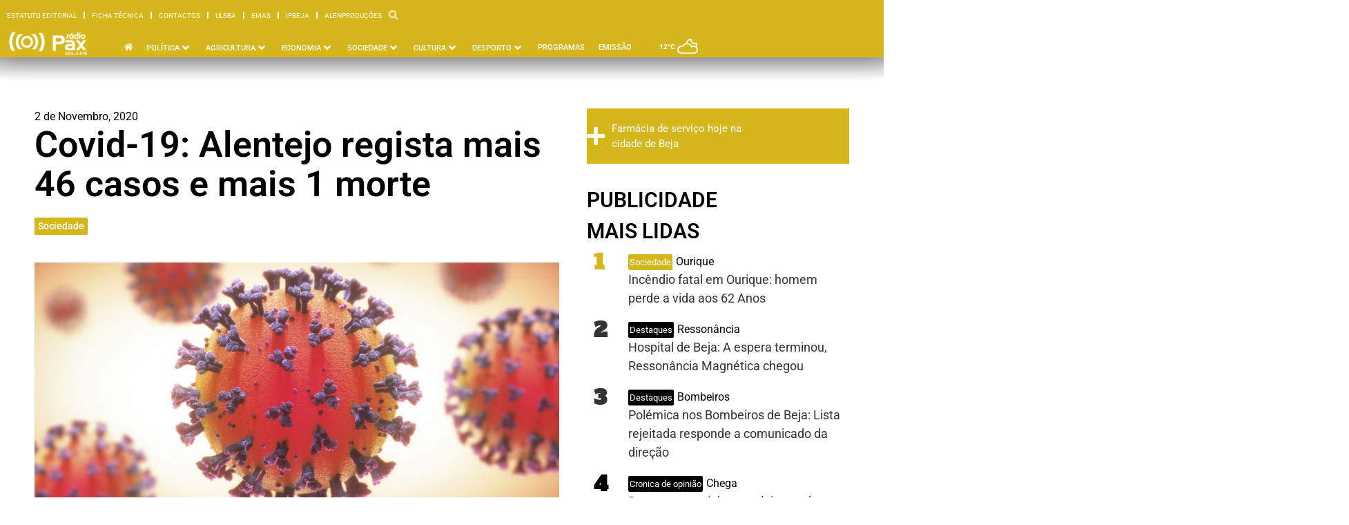

--- FILE ---
content_type: text/html; charset=UTF-8
request_url: https://www.radiopax.com/covid-19-alentejo-regista-mais-46-casos-e-mais-1-morte/
body_size: 43236
content:
<!doctype html>
<html lang="pt-PT" prefix="og: https://ogp.me/ns#">
<head>
	<meta charset="UTF-8">
	<meta name="viewport" content="width=device-width, initial-scale=1">
	<link rel="profile" href="https://gmpg.org/xfn/11">
	
<!-- Search Engine Optimization by Rank Math PRO - https://rankmath.com/ -->
<title>Covid-19: Alentejo regista mais 46 casos e mais 1 morte - Rádio Pax 2026</title>
<meta name="description" content="O Alentejo regista nesta segunda-feira, dia 2 de novembro, mais 46 casos de infeção pelo novo coronavírus. Na região existem, atualmente, 2854 casos. Nas"/>
<meta name="robots" content="follow, index, max-snippet:-1, max-video-preview:-1, max-image-preview:large"/>
<link rel="canonical" href="https://www.radiopax.com/covid-19-alentejo-regista-mais-46-casos-e-mais-1-morte/" />
<meta property="og:locale" content="pt_PT" />
<meta property="og:type" content="article" />
<meta property="og:title" content="Covid-19: Alentejo regista mais 46 casos e mais 1 morte - Rádio Pax 2026" />
<meta property="og:description" content="O Alentejo regista nesta segunda-feira, dia 2 de novembro, mais 46 casos de infeção pelo novo coronavírus. Na região existem, atualmente, 2854 casos. Nas" />
<meta property="og:url" content="https://www.radiopax.com/covid-19-alentejo-regista-mais-46-casos-e-mais-1-morte/" />
<meta property="og:site_name" content="Rádio Pax" />
<meta property="article:publisher" content="https://www.facebook.com/radiopax" />
<meta property="article:section" content="Sociedade" />
<meta property="og:updated_time" content="2020-11-02T17:47:52+00:00" />
<meta property="fb:app_id" content="557395621316664" />
<meta property="og:image" content="https://www.radiopax.com/wp-content/uploads/2020/10/covid-19-1190x574-2-full.jpg" />
<meta property="og:image:secure_url" content="https://www.radiopax.com/wp-content/uploads/2020/10/covid-19-1190x574-2-full.jpg" />
<meta property="og:image:width" content="1420" />
<meta property="og:image:height" content="710" />
<meta property="og:image:alt" content="Covid-19: Alentejo regista mais 46 casos e mais 1 morte" />
<meta property="og:image:type" content="image/jpeg" />
<meta property="article:published_time" content="2020-11-02T00:06:00+00:00" />
<meta property="article:modified_time" content="2020-11-02T17:47:52+00:00" />
<meta name="twitter:card" content="summary_large_image" />
<meta name="twitter:title" content="Covid-19: Alentejo regista mais 46 casos e mais 1 morte - Rádio Pax 2026" />
<meta name="twitter:description" content="O Alentejo regista nesta segunda-feira, dia 2 de novembro, mais 46 casos de infeção pelo novo coronavírus. Na região existem, atualmente, 2854 casos. Nas" />
<meta name="twitter:site" content="@radiopax1984" />
<meta name="twitter:creator" content="@radiopax1984" />
<meta name="twitter:image" content="https://www.radiopax.com/wp-content/uploads/2020/10/covid-19-1190x574-2-full.jpg" />
<script type="application/ld+json" class="rank-math-schema-pro">{"@context":"https://schema.org","@graph":[{"@type":"Place","@id":"https://www.radiopax.com/#place","geo":{"@type":"GeoCoordinates","latitude":"38.01169874389527","longitude":" -7.8657631061962014"},"hasMap":"https://www.google.com/maps/search/?api=1&amp;query=38.01169874389527, -7.8657631061962014","address":{"@type":"PostalAddress","streetAddress":"Rua de Angola, Centro Comercial do Carmo Torre C 11\u00ba Andar","addressLocality":"Beja","addressRegion":"Beja","postalCode":"7800-454","addressCountry":"Portugal"}},{"@type":["RadioStation","Organization"],"@id":"https://www.radiopax.com/#organization","name":"R\u00e1dio Pax","url":"https://www.radiopax-com-697858.hostingersite.com","sameAs":["https://www.facebook.com/radiopax","https://twitter.com/radiopax1984"],"email":"radio@radiopax-com-697858.hostingersite.com","address":{"@type":"PostalAddress","streetAddress":"Rua de Angola, Centro Comercial do Carmo Torre C 11\u00ba Andar","addressLocality":"Beja","addressRegion":"Beja","postalCode":"7800-454","addressCountry":"Portugal"},"logo":{"@type":"ImageObject","@id":"https://www.radiopax.com/#logo","url":"https://www.radiopax-com-697858.hostingersite.com/wp-content/uploads/2024/03/logo-radiopax.png","contentUrl":"https://www.radiopax-com-697858.hostingersite.com/wp-content/uploads/2024/03/logo-radiopax.png","caption":"R\u00e1dio Pax","inLanguage":"pt-PT","width":"272","height":"90"},"openingHours":["Monday,Tuesday,Wednesday,Thursday,Friday,Saturday,Sunday 09:00-17:00"],"description":"Nos principais momentos h\u00e1 uma r\u00e1dio que est\u00e1 presente","vatID":"501625941","location":{"@id":"https://www.radiopax.com/#place"},"image":{"@id":"https://www.radiopax.com/#logo"},"telephone":"+351284325011"},{"@type":"WebSite","@id":"https://www.radiopax.com/#website","url":"https://www.radiopax.com","name":"R\u00e1dio Pax","alternateName":"Radio Pax","publisher":{"@id":"https://www.radiopax.com/#organization"},"inLanguage":"pt-PT"},{"@type":"ImageObject","@id":"https://www.radiopax.com/wp-content/uploads/2020/10/covid-19-1190x574-2-full.jpg","url":"https://www.radiopax.com/wp-content/uploads/2020/10/covid-19-1190x574-2-full.jpg","width":"1420","height":"710","inLanguage":"pt-PT"},{"@type":"WebPage","@id":"https://www.radiopax.com/covid-19-alentejo-regista-mais-46-casos-e-mais-1-morte/#webpage","url":"https://www.radiopax.com/covid-19-alentejo-regista-mais-46-casos-e-mais-1-morte/","name":"Covid-19: Alentejo regista mais 46 casos e mais 1 morte - R\u00e1dio Pax 2026","datePublished":"2020-11-02T00:06:00+00:00","dateModified":"2020-11-02T17:47:52+00:00","isPartOf":{"@id":"https://www.radiopax.com/#website"},"primaryImageOfPage":{"@id":"https://www.radiopax.com/wp-content/uploads/2020/10/covid-19-1190x574-2-full.jpg"},"inLanguage":"pt-PT"},{"@type":"Person","@id":"https://www.radiopax.com/author/radiopaxbeja/","name":"R\u00e1dio Pax","url":"https://www.radiopax.com/author/radiopaxbeja/","image":{"@type":"ImageObject","@id":"https://www.radiopax.com/wp-content/uploads/2017/09/cropped-radiopax-180x180.jpg","url":"https://www.radiopax.com/wp-content/uploads/2017/09/cropped-radiopax-180x180.jpg","caption":"R\u00e1dio Pax","inLanguage":"pt-PT"},"sameAs":["https://radiopax.com"],"worksFor":{"@id":"https://www.radiopax.com/#organization"}},{"@type":"NewsArticle","headline":"Covid-19: Alentejo regista mais 46 casos e mais 1 morte - R\u00e1dio Pax 2026","datePublished":"2020-11-02T00:06:00+00:00","dateModified":"2020-11-02T17:47:52+00:00","articleSection":"Sociedade, \u00daltimas","author":{"@id":"https://www.radiopax.com/author/radiopaxbeja/","name":"R\u00e1dio Pax"},"publisher":{"@id":"https://www.radiopax.com/#organization"},"description":"O Alentejo regista nesta segunda-feira, dia 2 de novembro, mais 46 casos de infe\u00e7\u00e3o pelo novo coronav\u00edrus. Na regi\u00e3o existem, atualmente, 2854 casos. Nas","copyrightYear":"2020","copyrightHolder":{"@id":"https://www.radiopax.com/#organization"},"name":"Covid-19: Alentejo regista mais 46 casos e mais 1 morte - R\u00e1dio Pax 2026","@id":"https://www.radiopax.com/covid-19-alentejo-regista-mais-46-casos-e-mais-1-morte/#richSnippet","isPartOf":{"@id":"https://www.radiopax.com/covid-19-alentejo-regista-mais-46-casos-e-mais-1-morte/#webpage"},"image":{"@id":"https://www.radiopax.com/wp-content/uploads/2020/10/covid-19-1190x574-2-full.jpg"},"inLanguage":"pt-PT","mainEntityOfPage":{"@id":"https://www.radiopax.com/covid-19-alentejo-regista-mais-46-casos-e-mais-1-morte/#webpage"}}]}</script>
<!-- /Rank Math WordPress SEO plugin -->

<link rel="alternate" type="application/rss+xml" title="Rádio Pax &raquo; Feed" href="https://www.radiopax.com/feed/" />
<link rel="alternate" type="application/rss+xml" title="Rádio Pax &raquo; Feed de comentários" href="https://www.radiopax.com/comments/feed/" />
<link rel="alternate" type="application/rss+xml" title="Feed de comentários de Rádio Pax &raquo; Covid-19: Alentejo regista mais 46 casos e mais 1 morte" href="https://www.radiopax.com/covid-19-alentejo-regista-mais-46-casos-e-mais-1-morte/feed/" />
<link rel="alternate" title="oEmbed (JSON)" type="application/json+oembed" href="https://www.radiopax.com/wp-json/oembed/1.0/embed?url=https%3A%2F%2Fwww.radiopax.com%2Fcovid-19-alentejo-regista-mais-46-casos-e-mais-1-morte%2F" />
<link rel="alternate" title="oEmbed (XML)" type="text/xml+oembed" href="https://www.radiopax.com/wp-json/oembed/1.0/embed?url=https%3A%2F%2Fwww.radiopax.com%2Fcovid-19-alentejo-regista-mais-46-casos-e-mais-1-morte%2F&#038;format=xml" />
<style id='wp-img-auto-sizes-contain-inline-css'>
img:is([sizes=auto i],[sizes^="auto," i]){contain-intrinsic-size:3000px 1500px}
/*# sourceURL=wp-img-auto-sizes-contain-inline-css */
</style>

<style id='wp-emoji-styles-inline-css'>

	img.wp-smiley, img.emoji {
		display: inline !important;
		border: none !important;
		box-shadow: none !important;
		height: 1em !important;
		width: 1em !important;
		margin: 0 0.07em !important;
		vertical-align: -0.1em !important;
		background: none !important;
		padding: 0 !important;
	}
/*# sourceURL=wp-emoji-styles-inline-css */
</style>
<link rel='stylesheet' id='wp-block-library-css' href='https://www.radiopax.com/wp-includes/css/dist/block-library/style.min.css?ver=6.9' media='all' />
<style id='wp-block-paragraph-inline-css'>
.is-small-text{font-size:.875em}.is-regular-text{font-size:1em}.is-large-text{font-size:2.25em}.is-larger-text{font-size:3em}.has-drop-cap:not(:focus):first-letter{float:left;font-size:8.4em;font-style:normal;font-weight:100;line-height:.68;margin:.05em .1em 0 0;text-transform:uppercase}body.rtl .has-drop-cap:not(:focus):first-letter{float:none;margin-left:.1em}p.has-drop-cap.has-background{overflow:hidden}:root :where(p.has-background){padding:1.25em 2.375em}:where(p.has-text-color:not(.has-link-color)) a{color:inherit}p.has-text-align-left[style*="writing-mode:vertical-lr"],p.has-text-align-right[style*="writing-mode:vertical-rl"]{rotate:180deg}
/*# sourceURL=https://www.radiopax.com/wp-includes/blocks/paragraph/style.min.css */
</style>
<style id='global-styles-inline-css'>
:root{--wp--preset--aspect-ratio--square: 1;--wp--preset--aspect-ratio--4-3: 4/3;--wp--preset--aspect-ratio--3-4: 3/4;--wp--preset--aspect-ratio--3-2: 3/2;--wp--preset--aspect-ratio--2-3: 2/3;--wp--preset--aspect-ratio--16-9: 16/9;--wp--preset--aspect-ratio--9-16: 9/16;--wp--preset--color--black: #000000;--wp--preset--color--cyan-bluish-gray: #abb8c3;--wp--preset--color--white: #ffffff;--wp--preset--color--pale-pink: #f78da7;--wp--preset--color--vivid-red: #cf2e2e;--wp--preset--color--luminous-vivid-orange: #ff6900;--wp--preset--color--luminous-vivid-amber: #fcb900;--wp--preset--color--light-green-cyan: #7bdcb5;--wp--preset--color--vivid-green-cyan: #00d084;--wp--preset--color--pale-cyan-blue: #8ed1fc;--wp--preset--color--vivid-cyan-blue: #0693e3;--wp--preset--color--vivid-purple: #9b51e0;--wp--preset--gradient--vivid-cyan-blue-to-vivid-purple: linear-gradient(135deg,rgb(6,147,227) 0%,rgb(155,81,224) 100%);--wp--preset--gradient--light-green-cyan-to-vivid-green-cyan: linear-gradient(135deg,rgb(122,220,180) 0%,rgb(0,208,130) 100%);--wp--preset--gradient--luminous-vivid-amber-to-luminous-vivid-orange: linear-gradient(135deg,rgb(252,185,0) 0%,rgb(255,105,0) 100%);--wp--preset--gradient--luminous-vivid-orange-to-vivid-red: linear-gradient(135deg,rgb(255,105,0) 0%,rgb(207,46,46) 100%);--wp--preset--gradient--very-light-gray-to-cyan-bluish-gray: linear-gradient(135deg,rgb(238,238,238) 0%,rgb(169,184,195) 100%);--wp--preset--gradient--cool-to-warm-spectrum: linear-gradient(135deg,rgb(74,234,220) 0%,rgb(151,120,209) 20%,rgb(207,42,186) 40%,rgb(238,44,130) 60%,rgb(251,105,98) 80%,rgb(254,248,76) 100%);--wp--preset--gradient--blush-light-purple: linear-gradient(135deg,rgb(255,206,236) 0%,rgb(152,150,240) 100%);--wp--preset--gradient--blush-bordeaux: linear-gradient(135deg,rgb(254,205,165) 0%,rgb(254,45,45) 50%,rgb(107,0,62) 100%);--wp--preset--gradient--luminous-dusk: linear-gradient(135deg,rgb(255,203,112) 0%,rgb(199,81,192) 50%,rgb(65,88,208) 100%);--wp--preset--gradient--pale-ocean: linear-gradient(135deg,rgb(255,245,203) 0%,rgb(182,227,212) 50%,rgb(51,167,181) 100%);--wp--preset--gradient--electric-grass: linear-gradient(135deg,rgb(202,248,128) 0%,rgb(113,206,126) 100%);--wp--preset--gradient--midnight: linear-gradient(135deg,rgb(2,3,129) 0%,rgb(40,116,252) 100%);--wp--preset--font-size--small: 13px;--wp--preset--font-size--medium: 20px;--wp--preset--font-size--large: 36px;--wp--preset--font-size--x-large: 42px;--wp--preset--spacing--20: 0.44rem;--wp--preset--spacing--30: 0.67rem;--wp--preset--spacing--40: 1rem;--wp--preset--spacing--50: 1.5rem;--wp--preset--spacing--60: 2.25rem;--wp--preset--spacing--70: 3.38rem;--wp--preset--spacing--80: 5.06rem;--wp--preset--shadow--natural: 6px 6px 9px rgba(0, 0, 0, 0.2);--wp--preset--shadow--deep: 12px 12px 50px rgba(0, 0, 0, 0.4);--wp--preset--shadow--sharp: 6px 6px 0px rgba(0, 0, 0, 0.2);--wp--preset--shadow--outlined: 6px 6px 0px -3px rgb(255, 255, 255), 6px 6px rgb(0, 0, 0);--wp--preset--shadow--crisp: 6px 6px 0px rgb(0, 0, 0);}:root { --wp--style--global--content-size: 800px;--wp--style--global--wide-size: 1200px; }:where(body) { margin: 0; }.wp-site-blocks > .alignleft { float: left; margin-right: 2em; }.wp-site-blocks > .alignright { float: right; margin-left: 2em; }.wp-site-blocks > .aligncenter { justify-content: center; margin-left: auto; margin-right: auto; }:where(.wp-site-blocks) > * { margin-block-start: 24px; margin-block-end: 0; }:where(.wp-site-blocks) > :first-child { margin-block-start: 0; }:where(.wp-site-blocks) > :last-child { margin-block-end: 0; }:root { --wp--style--block-gap: 24px; }:root :where(.is-layout-flow) > :first-child{margin-block-start: 0;}:root :where(.is-layout-flow) > :last-child{margin-block-end: 0;}:root :where(.is-layout-flow) > *{margin-block-start: 24px;margin-block-end: 0;}:root :where(.is-layout-constrained) > :first-child{margin-block-start: 0;}:root :where(.is-layout-constrained) > :last-child{margin-block-end: 0;}:root :where(.is-layout-constrained) > *{margin-block-start: 24px;margin-block-end: 0;}:root :where(.is-layout-flex){gap: 24px;}:root :where(.is-layout-grid){gap: 24px;}.is-layout-flow > .alignleft{float: left;margin-inline-start: 0;margin-inline-end: 2em;}.is-layout-flow > .alignright{float: right;margin-inline-start: 2em;margin-inline-end: 0;}.is-layout-flow > .aligncenter{margin-left: auto !important;margin-right: auto !important;}.is-layout-constrained > .alignleft{float: left;margin-inline-start: 0;margin-inline-end: 2em;}.is-layout-constrained > .alignright{float: right;margin-inline-start: 2em;margin-inline-end: 0;}.is-layout-constrained > .aligncenter{margin-left: auto !important;margin-right: auto !important;}.is-layout-constrained > :where(:not(.alignleft):not(.alignright):not(.alignfull)){max-width: var(--wp--style--global--content-size);margin-left: auto !important;margin-right: auto !important;}.is-layout-constrained > .alignwide{max-width: var(--wp--style--global--wide-size);}body .is-layout-flex{display: flex;}.is-layout-flex{flex-wrap: wrap;align-items: center;}.is-layout-flex > :is(*, div){margin: 0;}body .is-layout-grid{display: grid;}.is-layout-grid > :is(*, div){margin: 0;}body{padding-top: 0px;padding-right: 0px;padding-bottom: 0px;padding-left: 0px;}a:where(:not(.wp-element-button)){text-decoration: underline;}:root :where(.wp-element-button, .wp-block-button__link){background-color: #32373c;border-width: 0;color: #fff;font-family: inherit;font-size: inherit;font-style: inherit;font-weight: inherit;letter-spacing: inherit;line-height: inherit;padding-top: calc(0.667em + 2px);padding-right: calc(1.333em + 2px);padding-bottom: calc(0.667em + 2px);padding-left: calc(1.333em + 2px);text-decoration: none;text-transform: inherit;}.has-black-color{color: var(--wp--preset--color--black) !important;}.has-cyan-bluish-gray-color{color: var(--wp--preset--color--cyan-bluish-gray) !important;}.has-white-color{color: var(--wp--preset--color--white) !important;}.has-pale-pink-color{color: var(--wp--preset--color--pale-pink) !important;}.has-vivid-red-color{color: var(--wp--preset--color--vivid-red) !important;}.has-luminous-vivid-orange-color{color: var(--wp--preset--color--luminous-vivid-orange) !important;}.has-luminous-vivid-amber-color{color: var(--wp--preset--color--luminous-vivid-amber) !important;}.has-light-green-cyan-color{color: var(--wp--preset--color--light-green-cyan) !important;}.has-vivid-green-cyan-color{color: var(--wp--preset--color--vivid-green-cyan) !important;}.has-pale-cyan-blue-color{color: var(--wp--preset--color--pale-cyan-blue) !important;}.has-vivid-cyan-blue-color{color: var(--wp--preset--color--vivid-cyan-blue) !important;}.has-vivid-purple-color{color: var(--wp--preset--color--vivid-purple) !important;}.has-black-background-color{background-color: var(--wp--preset--color--black) !important;}.has-cyan-bluish-gray-background-color{background-color: var(--wp--preset--color--cyan-bluish-gray) !important;}.has-white-background-color{background-color: var(--wp--preset--color--white) !important;}.has-pale-pink-background-color{background-color: var(--wp--preset--color--pale-pink) !important;}.has-vivid-red-background-color{background-color: var(--wp--preset--color--vivid-red) !important;}.has-luminous-vivid-orange-background-color{background-color: var(--wp--preset--color--luminous-vivid-orange) !important;}.has-luminous-vivid-amber-background-color{background-color: var(--wp--preset--color--luminous-vivid-amber) !important;}.has-light-green-cyan-background-color{background-color: var(--wp--preset--color--light-green-cyan) !important;}.has-vivid-green-cyan-background-color{background-color: var(--wp--preset--color--vivid-green-cyan) !important;}.has-pale-cyan-blue-background-color{background-color: var(--wp--preset--color--pale-cyan-blue) !important;}.has-vivid-cyan-blue-background-color{background-color: var(--wp--preset--color--vivid-cyan-blue) !important;}.has-vivid-purple-background-color{background-color: var(--wp--preset--color--vivid-purple) !important;}.has-black-border-color{border-color: var(--wp--preset--color--black) !important;}.has-cyan-bluish-gray-border-color{border-color: var(--wp--preset--color--cyan-bluish-gray) !important;}.has-white-border-color{border-color: var(--wp--preset--color--white) !important;}.has-pale-pink-border-color{border-color: var(--wp--preset--color--pale-pink) !important;}.has-vivid-red-border-color{border-color: var(--wp--preset--color--vivid-red) !important;}.has-luminous-vivid-orange-border-color{border-color: var(--wp--preset--color--luminous-vivid-orange) !important;}.has-luminous-vivid-amber-border-color{border-color: var(--wp--preset--color--luminous-vivid-amber) !important;}.has-light-green-cyan-border-color{border-color: var(--wp--preset--color--light-green-cyan) !important;}.has-vivid-green-cyan-border-color{border-color: var(--wp--preset--color--vivid-green-cyan) !important;}.has-pale-cyan-blue-border-color{border-color: var(--wp--preset--color--pale-cyan-blue) !important;}.has-vivid-cyan-blue-border-color{border-color: var(--wp--preset--color--vivid-cyan-blue) !important;}.has-vivid-purple-border-color{border-color: var(--wp--preset--color--vivid-purple) !important;}.has-vivid-cyan-blue-to-vivid-purple-gradient-background{background: var(--wp--preset--gradient--vivid-cyan-blue-to-vivid-purple) !important;}.has-light-green-cyan-to-vivid-green-cyan-gradient-background{background: var(--wp--preset--gradient--light-green-cyan-to-vivid-green-cyan) !important;}.has-luminous-vivid-amber-to-luminous-vivid-orange-gradient-background{background: var(--wp--preset--gradient--luminous-vivid-amber-to-luminous-vivid-orange) !important;}.has-luminous-vivid-orange-to-vivid-red-gradient-background{background: var(--wp--preset--gradient--luminous-vivid-orange-to-vivid-red) !important;}.has-very-light-gray-to-cyan-bluish-gray-gradient-background{background: var(--wp--preset--gradient--very-light-gray-to-cyan-bluish-gray) !important;}.has-cool-to-warm-spectrum-gradient-background{background: var(--wp--preset--gradient--cool-to-warm-spectrum) !important;}.has-blush-light-purple-gradient-background{background: var(--wp--preset--gradient--blush-light-purple) !important;}.has-blush-bordeaux-gradient-background{background: var(--wp--preset--gradient--blush-bordeaux) !important;}.has-luminous-dusk-gradient-background{background: var(--wp--preset--gradient--luminous-dusk) !important;}.has-pale-ocean-gradient-background{background: var(--wp--preset--gradient--pale-ocean) !important;}.has-electric-grass-gradient-background{background: var(--wp--preset--gradient--electric-grass) !important;}.has-midnight-gradient-background{background: var(--wp--preset--gradient--midnight) !important;}.has-small-font-size{font-size: var(--wp--preset--font-size--small) !important;}.has-medium-font-size{font-size: var(--wp--preset--font-size--medium) !important;}.has-large-font-size{font-size: var(--wp--preset--font-size--large) !important;}.has-x-large-font-size{font-size: var(--wp--preset--font-size--x-large) !important;}
/*# sourceURL=global-styles-inline-css */
</style>

<link rel='stylesheet' id='jet-engine-frontend-css' href='https://www.radiopax.com/wp-content/plugins/jet-engine/assets/css/frontend.css?ver=3.6.8' media='all' />
<link rel='stylesheet' id='hello-elementor-css' href='https://www.radiopax.com/wp-content/themes/hello-elementor/style.min.css?ver=3.4.2' media='all' />
<link rel='stylesheet' id='hello-elementor-theme-style-css' href='https://www.radiopax.com/wp-content/themes/hello-elementor/theme.min.css?ver=3.4.2' media='all' />
<link rel='stylesheet' id='hello-elementor-header-footer-css' href='https://www.radiopax.com/wp-content/themes/hello-elementor/header-footer.min.css?ver=3.4.2' media='all' />
<link rel='stylesheet' id='jet-menu-public-styles-css' href='https://www.radiopax.com/wp-content/plugins/jet-menu/assets/public/css/public.css?ver=2.4.10' media='all' />
<link rel='stylesheet' id='elementor-frontend-css' href='https://www.radiopax.com/wp-content/uploads/elementor/css/custom-frontend.min.css?ver=1752780496' media='all' />
<style id='elementor-frontend-inline-css'>
.elementor-112975 .elementor-element.elementor-element-6f67679:not(.elementor-motion-effects-element-type-background), .elementor-112975 .elementor-element.elementor-element-6f67679 > .elementor-motion-effects-container > .elementor-motion-effects-layer{background-color:#d6b71b;}.elementor-112975 .elementor-element.elementor-element-dfd91fa:not(.elementor-motion-effects-element-type-background), .elementor-112975 .elementor-element.elementor-element-dfd91fa > .elementor-motion-effects-container > .elementor-motion-effects-layer{background-color:#d6b71b;}
.elementor-114041 .elementor-element.elementor-element-23f8b82 .jet-button__plane-normal{background-color:#d6b71b;}.elementor-114041 .elementor-element.elementor-element-9ec69dd:not(.elementor-motion-effects-element-type-background), .elementor-114041 .elementor-element.elementor-element-9ec69dd > .elementor-motion-effects-container > .elementor-motion-effects-layer{background-color:#d6b71b;}.elementor-114041 .elementor-element.elementor-element-aad687c .elementor-social-icon{background-color:#d6b71b;}.elementor-114041 .elementor-element.elementor-element-64ba9b5 .elementor-social-icon{background-color:#d6b71b;}
.elementor-112959 .elementor-element.elementor-element-17ae8bb .jet-listing-dynamic-terms__link{background-color:#d6b71b;}.elementor-112959 .elementor-element.elementor-element-783d9ce .elementor-icon-list-icon i{color:#d6b71b;}.elementor-112959 .elementor-element.elementor-element-783d9ce .elementor-icon-list-icon svg{fill:#d6b71b;}.elementor-112959 .elementor-element.elementor-element-783d9ce .elementor-icon-list-text, .elementor-112959 .elementor-element.elementor-element-783d9ce .elementor-icon-list-text a{color:#d6b71b;}.elementor-112959 .elementor-element.elementor-element-fd3f3d3 .jet-breadcrumbs__item-link{color:#d6b71b;}.elementor-112959 .elementor-element.elementor-element-fd3f3d3 .jet-breadcrumbs__item-target{color:#d6b71b;}.elementor-112959 .elementor-element.elementor-element-fd3f3d3 .jet-breadcrumbs__item-sep{color:#d6b71b;}.elementor-112959 .elementor-element.elementor-element-852ee04 .jet-breadcrumbs__item-link{color:#d6b71b;}.elementor-112959 .elementor-element.elementor-element-852ee04 .jet-breadcrumbs__item-target{color:#d6b71b;}.elementor-112959 .elementor-element.elementor-element-852ee04 .jet-breadcrumbs__item-sep{color:#d6b71b;}.elementor-112959 .elementor-element.elementor-element-71f4005{--e-share-buttons-primary-color:#d6b71b;}.elementor-112959 .elementor-element.elementor-element-f4aaf5e:not(.elementor-motion-effects-element-type-background), .elementor-112959 .elementor-element.elementor-element-f4aaf5e > .elementor-motion-effects-container > .elementor-motion-effects-layer{background-color:#d6b71b;}.elementor-112959 .elementor-element.elementor-element-0a90afc{--divider-color:#d6b71b;}
/*# sourceURL=elementor-frontend-inline-css */
</style>
<link rel='stylesheet' id='widget-nav-menu-css' href='https://www.radiopax.com/wp-content/uploads/elementor/css/custom-pro-widget-nav-menu.min.css?ver=1752780496' media='all' />
<link rel='stylesheet' id='widget-image-css' href='https://www.radiopax.com/wp-content/plugins/elementor/assets/css/widget-image.min.css?ver=3.29.0' media='all' />
<link rel='stylesheet' id='e-animation-fadeInDown-css' href='https://www.radiopax.com/wp-content/plugins/elementor/assets/lib/animations/styles/fadeInDown.min.css?ver=3.29.0' media='all' />
<link rel='stylesheet' id='jet-elements-css' href='https://www.radiopax.com/wp-content/plugins/jet-elements/assets/css/jet-elements.css?ver=2.7.6' media='all' />
<link rel='stylesheet' id='jet-weather-css' href='https://www.radiopax.com/wp-content/plugins/jet-elements/assets/css/addons/jet-weather.css?ver=2.7.6' media='all' />
<link rel='stylesheet' id='e-sticky-css' href='https://www.radiopax.com/wp-content/plugins/elementor-pro/assets/css/modules/sticky.min.css?ver=3.29.1' media='all' />
<link rel='stylesheet' id='e-animation-fadeIn-css' href='https://www.radiopax.com/wp-content/plugins/elementor/assets/lib/animations/styles/fadeIn.min.css?ver=3.29.0' media='all' />
<link rel='stylesheet' id='e-motion-fx-css' href='https://www.radiopax.com/wp-content/plugins/elementor-pro/assets/css/modules/motion-fx.min.css?ver=3.29.1' media='all' />
<link rel='stylesheet' id='jet-button-css' href='https://www.radiopax.com/wp-content/plugins/jet-elements/assets/css/addons/jet-button.css?ver=2.7.6' media='all' />
<link rel='stylesheet' id='jet-button-skin-css' href='https://www.radiopax.com/wp-content/plugins/jet-elements/assets/css/skin/jet-button.css?ver=2.7.6' media='all' />
<link rel='stylesheet' id='widget-heading-css' href='https://www.radiopax.com/wp-content/plugins/elementor/assets/css/widget-heading.min.css?ver=3.29.0' media='all' />
<link rel='stylesheet' id='widget-social-icons-css' href='https://www.radiopax.com/wp-content/plugins/elementor/assets/css/widget-social-icons.min.css?ver=3.29.0' media='all' />
<link rel='stylesheet' id='e-apple-webkit-css' href='https://www.radiopax.com/wp-content/uploads/elementor/css/custom-apple-webkit.min.css?ver=1752780496' media='all' />
<link rel='stylesheet' id='widget-post-info-css' href='https://www.radiopax.com/wp-content/plugins/elementor-pro/assets/css/widget-post-info.min.css?ver=3.29.1' media='all' />
<link rel='stylesheet' id='widget-icon-list-css' href='https://www.radiopax.com/wp-content/uploads/elementor/css/custom-widget-icon-list.min.css?ver=1752780496' media='all' />
<link rel='stylesheet' id='elementor-icons-shared-0-css' href='https://www.radiopax.com/wp-content/plugins/elementor/assets/lib/font-awesome/css/fontawesome.min.css?ver=5.15.3' media='all' />
<link rel='stylesheet' id='elementor-icons-fa-regular-css' href='https://www.radiopax.com/wp-content/plugins/elementor/assets/lib/font-awesome/css/regular.min.css?ver=5.15.3' media='all' />
<link rel='stylesheet' id='elementor-icons-fa-solid-css' href='https://www.radiopax.com/wp-content/plugins/elementor/assets/lib/font-awesome/css/solid.min.css?ver=5.15.3' media='all' />
<link rel='stylesheet' id='widget-social-css' href='https://www.radiopax.com/wp-content/plugins/elementor-pro/assets/css/widget-social.min.css?ver=3.29.1' media='all' />
<link rel='stylesheet' id='widget-share-buttons-css' href='https://www.radiopax.com/wp-content/plugins/elementor-pro/assets/css/widget-share-buttons.min.css?ver=3.29.1' media='all' />
<link rel='stylesheet' id='elementor-icons-fa-brands-css' href='https://www.radiopax.com/wp-content/plugins/elementor/assets/lib/font-awesome/css/brands.min.css?ver=5.15.3' media='all' />
<link rel='stylesheet' id='widget-divider-css' href='https://www.radiopax.com/wp-content/plugins/elementor/assets/css/widget-divider.min.css?ver=3.29.0' media='all' />
<link rel='stylesheet' id='jet-blocks-css' href='https://www.radiopax.com/wp-content/uploads/elementor/css/custom-jet-blocks.css?ver=1.3.18' media='all' />
<link rel='stylesheet' id='elementor-icons-css' href='https://www.radiopax.com/wp-content/plugins/elementor/assets/lib/eicons/css/elementor-icons.min.css?ver=5.40.0' media='all' />
<link rel='stylesheet' id='elementor-post-108776-css' href='https://www.radiopax.com/wp-content/uploads/elementor/css/post-108776.css?ver=1752780497' media='all' />
<link rel='stylesheet' id='elementor-post-112975-css' href='https://www.radiopax.com/wp-content/uploads/elementor/css/post-112975.css?ver=1752780500' media='all' />
<link rel='stylesheet' id='elementor-post-114041-css' href='https://www.radiopax.com/wp-content/uploads/elementor/css/post-114041.css?ver=1752780631' media='all' />
<link rel='stylesheet' id='elementor-post-112959-css' href='https://www.radiopax.com/wp-content/uploads/elementor/css/post-112959.css?ver=1752782130' media='all' />
<link rel='stylesheet' id='elementor-post-120134-css' href='https://www.radiopax.com/wp-content/uploads/elementor/css/post-120134.css?ver=1752780501' media='all' />
<link rel='stylesheet' id='elementor-post-122273-css' href='https://www.radiopax.com/wp-content/uploads/elementor/css/post-122273.css?ver=1752780501' media='all' />
<link rel='stylesheet' id='elementor-post-113404-css' href='https://www.radiopax.com/wp-content/uploads/elementor/css/post-113404.css?ver=1752780499' media='all' />
<link rel='stylesheet' id='elementor-post-123305-css' href='https://www.radiopax.com/wp-content/uploads/elementor/css/post-123305.css?ver=1752780501' media='all' />
<link rel='stylesheet' id='elementor-post-122430-css' href='https://www.radiopax.com/wp-content/uploads/elementor/css/post-122430.css?ver=1752780501' media='all' />
<link rel='stylesheet' id='bdt-uikit-css' href='https://www.radiopax.com/wp-content/plugins/bdthemes-prime-slider-lite/assets/css/bdt-uikit.css?ver=3.21.7' media='all' />
<link rel='stylesheet' id='prime-slider-site-css' href='https://www.radiopax.com/wp-content/plugins/bdthemes-prime-slider-lite/assets/css/prime-slider-site.css?ver=4.1.3' media='all' />
<link rel='stylesheet' id='elementor-gf-local-roboto-css' href='https://www.radiopax.com/wp-content/uploads/elementor/google-fonts/css/roboto.css?ver=1744764261' media='all' />
<link rel='stylesheet' id='elementor-gf-local-robotoslab-css' href='https://www.radiopax.com/wp-content/uploads/elementor/google-fonts/css/robotoslab.css?ver=1744764323' media='all' />
<link rel='stylesheet' id='elementor-gf-local-alfaslabone-css' href='https://www.radiopax.com/wp-content/uploads/elementor/google-fonts/css/alfaslabone.css?ver=1744764300' media='all' />
<script src="https://www.radiopax.com/wp-includes/js/jquery/jquery.min.js?ver=3.7.1" id="jquery-core-js"></script>
<script src="https://www.radiopax.com/wp-includes/js/jquery/jquery-migrate.min.js?ver=3.4.1" id="jquery-migrate-js"></script>
<script src="https://www.radiopax.com/wp-content/plugins/bdthemes-prime-slider-lite/assets/js/bdt-uikit.min.js?ver=3.21.7" id="bdt-uikit-js"></script>
<link rel="https://api.w.org/" href="https://www.radiopax.com/wp-json/" /><link rel="alternate" title="JSON" type="application/json" href="https://www.radiopax.com/wp-json/wp/v2/posts/74734" /><link rel="EditURI" type="application/rsd+xml" title="RSD" href="https://www.radiopax.com/xmlrpc.php?rsd" />
<meta name="generator" content="WordPress 6.9" />
<link rel='shortlink' href='https://www.radiopax.com/?p=74734' />
<meta name="generator" content="Elementor 3.29.0; features: additional_custom_breakpoints, e_local_google_fonts; settings: css_print_method-external, google_font-enabled, font_display-swap">
<meta property="fb:app_id" content="557395621316664" />			<style>
				.e-con.e-parent:nth-of-type(n+4):not(.e-lazyloaded):not(.e-no-lazyload),
				.e-con.e-parent:nth-of-type(n+4):not(.e-lazyloaded):not(.e-no-lazyload) * {
					background-image: none !important;
				}
				@media screen and (max-height: 1024px) {
					.e-con.e-parent:nth-of-type(n+3):not(.e-lazyloaded):not(.e-no-lazyload),
					.e-con.e-parent:nth-of-type(n+3):not(.e-lazyloaded):not(.e-no-lazyload) * {
						background-image: none !important;
					}
				}
				@media screen and (max-height: 640px) {
					.e-con.e-parent:nth-of-type(n+2):not(.e-lazyloaded):not(.e-no-lazyload),
					.e-con.e-parent:nth-of-type(n+2):not(.e-lazyloaded):not(.e-no-lazyload) * {
						background-image: none !important;
					}
				}
			</style>
			<script id="google_gtagjs" src="https://www.googletagmanager.com/gtag/js?id=G-FWWL9GQTZ8" async></script>
<script id="google_gtagjs-inline">
window.dataLayer = window.dataLayer || [];function gtag(){dataLayer.push(arguments);}gtag('js', new Date());gtag('config', 'G-FWWL9GQTZ8', {} );
</script>
<link rel="icon" href="https://www.radiopax.com/wp-content/uploads/2017/09/cropped-radiopax-32x32.jpg" sizes="32x32" />
<link rel="icon" href="https://www.radiopax.com/wp-content/uploads/2017/09/cropped-radiopax-192x192.jpg" sizes="192x192" />
<link rel="apple-touch-icon" href="https://www.radiopax.com/wp-content/uploads/2017/09/cropped-radiopax-180x180.jpg" />
<meta name="msapplication-TileImage" content="https://www.radiopax.com/wp-content/uploads/2017/09/cropped-radiopax-270x270.jpg" />
<link rel='stylesheet' id='elementor-post-114171-css' href='https://www.radiopax.com/wp-content/uploads/elementor/css/post-114171.css?ver=1752780501' media='all' />
<link rel='stylesheet' id='elementor-post-114315-css' href='https://www.radiopax.com/wp-content/uploads/elementor/css/post-114315.css?ver=1752780499' media='all' />
<link rel='stylesheet' id='swiper-css' href='https://www.radiopax.com/wp-content/plugins/elementor/assets/lib/swiper/v8/css/swiper.min.css?ver=8.4.5' media='all' />
<link rel='stylesheet' id='e-swiper-css' href='https://www.radiopax.com/wp-content/plugins/elementor/assets/css/conditionals/e-swiper.min.css?ver=3.29.0' media='all' />
<link rel='stylesheet' id='elementor-post-122462-css' href='https://www.radiopax.com/wp-content/uploads/elementor/css/post-122462.css?ver=1752780501' media='all' />
<link rel='stylesheet' id='elementor-post-114218-css' href='https://www.radiopax.com/wp-content/uploads/elementor/css/post-114218.css?ver=1752780502' media='all' />
<link rel='stylesheet' id='elementor-post-114215-css' href='https://www.radiopax.com/wp-content/uploads/elementor/css/post-114215.css?ver=1752780503' media='all' />
<link rel='stylesheet' id='elementor-post-114221-css' href='https://www.radiopax.com/wp-content/uploads/elementor/css/post-114221.css?ver=1752780503' media='all' />
<link rel='stylesheet' id='elementor-post-114224-css' href='https://www.radiopax.com/wp-content/uploads/elementor/css/post-114224.css?ver=1752780504' media='all' />
</head>
<body class="wp-singular post-template-default single single-post postid-74734 single-format-standard wp-embed-responsive wp-theme-hello-elementor hello-elementor-default jet-mega-menu-location elementor-default elementor-template-full-width elementor-kit-108776 elementor-page-112959">


<a class="skip-link screen-reader-text" href="#content">Pular para o conteúdo</a>

		<div data-elementor-type="header" data-elementor-id="112975" class="elementor elementor-112975 elementor-location-header" data-elementor-post-type="elementor_library">
			<div class="elementor-element elementor-element-6f67679 elementor-hidden-mobile elementor-hidden-mobile_extra header-0 jedv-enabled--yes e-flex e-con-boxed e-con e-parent" data-id="6f67679" data-element_type="container" data-settings="{&quot;background_background&quot;:&quot;classic&quot;,&quot;jet_parallax_layout_list&quot;:[{&quot;_id&quot;:&quot;a29c2fe&quot;,&quot;jet_parallax_layout_image&quot;:{&quot;url&quot;:&quot;&quot;,&quot;id&quot;:&quot;&quot;,&quot;size&quot;:&quot;&quot;},&quot;jet_parallax_layout_image_widescreen&quot;:{&quot;url&quot;:&quot;&quot;,&quot;id&quot;:&quot;&quot;,&quot;size&quot;:&quot;&quot;},&quot;jet_parallax_layout_image_laptop&quot;:{&quot;url&quot;:&quot;&quot;,&quot;id&quot;:&quot;&quot;,&quot;size&quot;:&quot;&quot;},&quot;jet_parallax_layout_image_tablet_extra&quot;:{&quot;url&quot;:&quot;&quot;,&quot;id&quot;:&quot;&quot;,&quot;size&quot;:&quot;&quot;},&quot;jet_parallax_layout_image_tablet&quot;:{&quot;url&quot;:&quot;&quot;,&quot;id&quot;:&quot;&quot;,&quot;size&quot;:&quot;&quot;},&quot;jet_parallax_layout_image_mobile_extra&quot;:{&quot;url&quot;:&quot;&quot;,&quot;id&quot;:&quot;&quot;,&quot;size&quot;:&quot;&quot;},&quot;jet_parallax_layout_image_mobile&quot;:{&quot;url&quot;:&quot;&quot;,&quot;id&quot;:&quot;&quot;,&quot;size&quot;:&quot;&quot;},&quot;jet_parallax_layout_speed&quot;:{&quot;unit&quot;:&quot;%&quot;,&quot;size&quot;:50,&quot;sizes&quot;:[]},&quot;jet_parallax_layout_type&quot;:&quot;scroll&quot;,&quot;jet_parallax_layout_direction&quot;:null,&quot;jet_parallax_layout_fx_direction&quot;:null,&quot;jet_parallax_layout_z_index&quot;:&quot;&quot;,&quot;jet_parallax_layout_bg_x&quot;:50,&quot;jet_parallax_layout_bg_x_widescreen&quot;:&quot;&quot;,&quot;jet_parallax_layout_bg_x_laptop&quot;:&quot;&quot;,&quot;jet_parallax_layout_bg_x_tablet_extra&quot;:&quot;&quot;,&quot;jet_parallax_layout_bg_x_tablet&quot;:&quot;&quot;,&quot;jet_parallax_layout_bg_x_mobile_extra&quot;:&quot;&quot;,&quot;jet_parallax_layout_bg_x_mobile&quot;:&quot;&quot;,&quot;jet_parallax_layout_bg_y&quot;:50,&quot;jet_parallax_layout_bg_y_widescreen&quot;:&quot;&quot;,&quot;jet_parallax_layout_bg_y_laptop&quot;:&quot;&quot;,&quot;jet_parallax_layout_bg_y_tablet_extra&quot;:&quot;&quot;,&quot;jet_parallax_layout_bg_y_tablet&quot;:&quot;&quot;,&quot;jet_parallax_layout_bg_y_mobile_extra&quot;:&quot;&quot;,&quot;jet_parallax_layout_bg_y_mobile&quot;:&quot;&quot;,&quot;jet_parallax_layout_bg_size&quot;:&quot;auto&quot;,&quot;jet_parallax_layout_bg_size_widescreen&quot;:&quot;&quot;,&quot;jet_parallax_layout_bg_size_laptop&quot;:&quot;&quot;,&quot;jet_parallax_layout_bg_size_tablet_extra&quot;:&quot;&quot;,&quot;jet_parallax_layout_bg_size_tablet&quot;:&quot;&quot;,&quot;jet_parallax_layout_bg_size_mobile_extra&quot;:&quot;&quot;,&quot;jet_parallax_layout_bg_size_mobile&quot;:&quot;&quot;,&quot;jet_parallax_layout_animation_prop&quot;:&quot;transform&quot;,&quot;jet_parallax_layout_on&quot;:[&quot;desktop&quot;,&quot;tablet&quot;]}]}">
					<div class="e-con-inner">
				<div class="elementor-element elementor-element-9d4f900 elementor-nav-menu--dropdown-mobile elementor-nav-menu--stretch elementor-nav-menu__text-align-aside elementor-nav-menu--toggle elementor-nav-menu--burger elementor-widget elementor-widget-nav-menu" data-id="9d4f900" data-element_type="widget" data-settings="{&quot;full_width&quot;:&quot;stretch&quot;,&quot;layout&quot;:&quot;horizontal&quot;,&quot;submenu_icon&quot;:{&quot;value&quot;:&quot;&lt;i class=\&quot;fas fa-caret-down\&quot;&gt;&lt;\/i&gt;&quot;,&quot;library&quot;:&quot;fa-solid&quot;},&quot;toggle&quot;:&quot;burger&quot;}" data-widget_type="nav-menu.default">
				<div class="elementor-widget-container">
								<nav aria-label="Menu" class="elementor-nav-menu--main elementor-nav-menu__container elementor-nav-menu--layout-horizontal e--pointer-underline e--animation-fade">
				<ul id="menu-1-9d4f900" class="elementor-nav-menu"><li class="menu-item menu-item-type-post_type menu-item-object-page menu-item-119919"><a href="https://www.radiopax.com/estatuto-editorial/" data-ps2id-api="true" class="elementor-item">Estatuto Editorial</a></li>
<li class="menu-item menu-item-type-post_type menu-item-object-page menu-item-119920"><a href="https://www.radiopax.com/fichatecnica/" data-ps2id-api="true" class="elementor-item">Ficha Técnica</a></li>
<li class="menu-item menu-item-type-custom menu-item-object-custom menu-item-30567"><a href="https://www.radiopax.com/contactos/" data-ps2id-api="true" class="elementor-item">Contactos</a></li>
<li class="menu-item menu-item-type-custom menu-item-object-custom menu-item-120293"><a href="https://www.ulsba.min-saude.pt/" data-ps2id-api="true" class="elementor-item">ULSBA</a></li>
<li class="menu-item menu-item-type-custom menu-item-object-custom menu-item-120294"><a href="https://emas-beja.pt/" data-ps2id-api="true" class="elementor-item">EMAS</a></li>
<li class="menu-item menu-item-type-custom menu-item-object-custom menu-item-120295"><a href="https://www.ipbeja.pt/" data-ps2id-api="true" class="elementor-item">IPBEJA</a></li>
<li class="menu-item menu-item-type-custom menu-item-object-custom menu-item-25061"><a target="_blank" href="https://alenproducoes.pt" data-ps2id-api="true" class="elementor-item">Alenproduções</a></li>
</ul>			</nav>
					<div class="elementor-menu-toggle" role="button" tabindex="0" aria-label="Menu Toggle" aria-expanded="false">
			<i aria-hidden="true" role="presentation" class="elementor-menu-toggle__icon--open eicon-menu-bar"></i><i aria-hidden="true" role="presentation" class="elementor-menu-toggle__icon--close eicon-close"></i>		</div>
					<nav class="elementor-nav-menu--dropdown elementor-nav-menu__container" aria-hidden="true">
				<ul id="menu-2-9d4f900" class="elementor-nav-menu"><li class="menu-item menu-item-type-post_type menu-item-object-page menu-item-119919"><a href="https://www.radiopax.com/estatuto-editorial/" data-ps2id-api="true" class="elementor-item" tabindex="-1">Estatuto Editorial</a></li>
<li class="menu-item menu-item-type-post_type menu-item-object-page menu-item-119920"><a href="https://www.radiopax.com/fichatecnica/" data-ps2id-api="true" class="elementor-item" tabindex="-1">Ficha Técnica</a></li>
<li class="menu-item menu-item-type-custom menu-item-object-custom menu-item-30567"><a href="https://www.radiopax.com/contactos/" data-ps2id-api="true" class="elementor-item" tabindex="-1">Contactos</a></li>
<li class="menu-item menu-item-type-custom menu-item-object-custom menu-item-120293"><a href="https://www.ulsba.min-saude.pt/" data-ps2id-api="true" class="elementor-item" tabindex="-1">ULSBA</a></li>
<li class="menu-item menu-item-type-custom menu-item-object-custom menu-item-120294"><a href="https://emas-beja.pt/" data-ps2id-api="true" class="elementor-item" tabindex="-1">EMAS</a></li>
<li class="menu-item menu-item-type-custom menu-item-object-custom menu-item-120295"><a href="https://www.ipbeja.pt/" data-ps2id-api="true" class="elementor-item" tabindex="-1">IPBEJA</a></li>
<li class="menu-item menu-item-type-custom menu-item-object-custom menu-item-25061"><a target="_blank" href="https://alenproducoes.pt" data-ps2id-api="true" class="elementor-item" tabindex="-1">Alenproduções</a></li>
</ul>			</nav>
						</div>
				</div>
				<div class="elementor-element elementor-element-259435a elementor-widget elementor-widget-jet-search" data-id="259435a" data-element_type="widget" data-widget_type="jet-search.default">
				<div class="elementor-widget-container">
					<div class="elementor-jet-search jet-blocks"><div class="jet-search"><div class="jet-search__popup jet-search__popup--full-screen jet-search__popup--none-effect">
	<div class="jet-search__popup-content"><form role="search" method="get" class="jet-search__form" action="https://www.radiopax.com/">
	<label class="jet-search__label">
		<input type="search" class="jet-search__field" placeholder="Quero procurar sobre &hellip;" value="" name="s" />
	</label>
			</form><button type="button" class="jet-search__popup-close"><span class="jet-search__popup-close-icon jet-blocks-icon"><i aria-hidden="true" class="fas fa-times"></i></span></button></div>
</div>
<div class="jet-search__popup-trigger-container">
	<button type="button" class="jet-search__popup-trigger"><span class="jet-search__popup-trigger-icon jet-blocks-icon"><i aria-hidden="true" class="fas fa-search"></i></span></button>
</div></div></div>				</div>
				</div>
					</div>
				</div>
		<div class="elementor-element elementor-element-dfd91fa header-1 jedv-enabled--yes e-flex e-con-boxed e-con e-parent" data-id="dfd91fa" data-element_type="container" data-settings="{&quot;background_background&quot;:&quot;classic&quot;,&quot;jet_parallax_layout_list&quot;:[{&quot;_id&quot;:&quot;ab09fe0&quot;,&quot;jet_parallax_layout_image&quot;:{&quot;url&quot;:&quot;&quot;,&quot;id&quot;:&quot;&quot;,&quot;size&quot;:&quot;&quot;},&quot;jet_parallax_layout_image_widescreen&quot;:{&quot;url&quot;:&quot;&quot;,&quot;id&quot;:&quot;&quot;,&quot;size&quot;:&quot;&quot;},&quot;jet_parallax_layout_image_laptop&quot;:{&quot;url&quot;:&quot;&quot;,&quot;id&quot;:&quot;&quot;,&quot;size&quot;:&quot;&quot;},&quot;jet_parallax_layout_image_tablet_extra&quot;:{&quot;url&quot;:&quot;&quot;,&quot;id&quot;:&quot;&quot;,&quot;size&quot;:&quot;&quot;},&quot;jet_parallax_layout_image_tablet&quot;:{&quot;url&quot;:&quot;&quot;,&quot;id&quot;:&quot;&quot;,&quot;size&quot;:&quot;&quot;},&quot;jet_parallax_layout_image_mobile_extra&quot;:{&quot;url&quot;:&quot;&quot;,&quot;id&quot;:&quot;&quot;,&quot;size&quot;:&quot;&quot;},&quot;jet_parallax_layout_image_mobile&quot;:{&quot;url&quot;:&quot;&quot;,&quot;id&quot;:&quot;&quot;,&quot;size&quot;:&quot;&quot;},&quot;jet_parallax_layout_speed&quot;:{&quot;unit&quot;:&quot;%&quot;,&quot;size&quot;:50,&quot;sizes&quot;:[]},&quot;jet_parallax_layout_type&quot;:&quot;scroll&quot;,&quot;jet_parallax_layout_direction&quot;:null,&quot;jet_parallax_layout_fx_direction&quot;:null,&quot;jet_parallax_layout_z_index&quot;:&quot;&quot;,&quot;jet_parallax_layout_bg_x&quot;:50,&quot;jet_parallax_layout_bg_x_widescreen&quot;:&quot;&quot;,&quot;jet_parallax_layout_bg_x_laptop&quot;:&quot;&quot;,&quot;jet_parallax_layout_bg_x_tablet_extra&quot;:&quot;&quot;,&quot;jet_parallax_layout_bg_x_tablet&quot;:&quot;&quot;,&quot;jet_parallax_layout_bg_x_mobile_extra&quot;:&quot;&quot;,&quot;jet_parallax_layout_bg_x_mobile&quot;:&quot;&quot;,&quot;jet_parallax_layout_bg_y&quot;:50,&quot;jet_parallax_layout_bg_y_widescreen&quot;:&quot;&quot;,&quot;jet_parallax_layout_bg_y_laptop&quot;:&quot;&quot;,&quot;jet_parallax_layout_bg_y_tablet_extra&quot;:&quot;&quot;,&quot;jet_parallax_layout_bg_y_tablet&quot;:&quot;&quot;,&quot;jet_parallax_layout_bg_y_mobile_extra&quot;:&quot;&quot;,&quot;jet_parallax_layout_bg_y_mobile&quot;:&quot;&quot;,&quot;jet_parallax_layout_bg_size&quot;:&quot;auto&quot;,&quot;jet_parallax_layout_bg_size_widescreen&quot;:&quot;&quot;,&quot;jet_parallax_layout_bg_size_laptop&quot;:&quot;&quot;,&quot;jet_parallax_layout_bg_size_tablet_extra&quot;:&quot;&quot;,&quot;jet_parallax_layout_bg_size_tablet&quot;:&quot;&quot;,&quot;jet_parallax_layout_bg_size_mobile_extra&quot;:&quot;&quot;,&quot;jet_parallax_layout_bg_size_mobile&quot;:&quot;&quot;,&quot;jet_parallax_layout_animation_prop&quot;:&quot;transform&quot;,&quot;jet_parallax_layout_on&quot;:[&quot;desktop&quot;,&quot;tablet&quot;]}],&quot;sticky&quot;:&quot;top&quot;,&quot;sticky_on&quot;:[&quot;widescreen&quot;,&quot;desktop&quot;,&quot;laptop&quot;,&quot;tablet_extra&quot;,&quot;tablet&quot;,&quot;mobile_extra&quot;,&quot;mobile&quot;],&quot;sticky_offset&quot;:0,&quot;sticky_effects_offset&quot;:0,&quot;sticky_anchor_link_offset&quot;:0}">
					<div class="e-con-inner">
				<div class="elementor-element elementor-element-44e7ed9 elementor-widget elementor-widget-image" data-id="44e7ed9" data-element_type="widget" data-widget_type="image.default">
				<div class="elementor-widget-container">
																<a href="https://www.radiopax.com">
							<img src="https://www.radiopax.com/wp-content/uploads/2023/04/logo-radiopax-bw40px.png" title="Logo Rádio Páx" alt="Logo Rádio Páx" loading="lazy" />								</a>
															</div>
				</div>
				<div class="elementor-element elementor-element-695139e elementor-widget elementor-widget-jet-mega-menu" data-id="695139e" data-element_type="widget" data-widget_type="jet-mega-menu.default">
				<div class="elementor-widget-container">
					<div class="jet-mega-menu jet-mega-menu--layout-horizontal jet-mega-menu--sub-position-left jet-mega-menu--dropdown-layout-default jet-mega-menu--dropdown-position-right jet-mega-menu--animation-none jet-mega-menu--location-elementor  jet-mega-menu--ajax-loading  jet-mega-menu--fill-svg-icons" data-settings='{"menuId":"4","menuUniqId":"697627bbabb0e","rollUp":false,"megaAjaxLoad":true,"layout":"horizontal","subEvent":"hover","mouseLeaveDelay":500,"subTrigger":"item","subPosition":"left","megaWidthType":"selector","megaWidthSelector":".elementor-element","breakpoint":768,"signatures":{"template_114171":{"id":114171,"signature":"3689e0a1c300df92647c4d824161bd85"},"template_122462":{"id":122462,"signature":"0321e81ec13f1793bfb5e35809f58df1"},"template_114218":{"id":114218,"signature":"a2df308b6a569adfa3ee2b3f0cc635c1"},"template_114215":{"id":114215,"signature":"d1907ddb405f4879f57ddc61d5a65b1c"},"template_114221":{"id":114221,"signature":"b3061572603c8b8330f6fbc6f4a4ee63"},"template_114224":{"id":114224,"signature":"62300b710038e6c72b03aa90900830e2"}}}'><div class="jet-mega-menu-toggle" role="button" tabindex="0" aria-label="Open/Close Menu"><div class="jet-mega-menu-toggle-icon jet-mega-menu-toggle-icon--default-state"><i class="fas fa-bars"></i></div><div class="jet-mega-menu-toggle-icon jet-mega-menu-toggle-icon--opened-state"><i class="fas fa-times"></i></div></div><nav class="jet-mega-menu-container" aria-label="Main nav"><ul class="jet-mega-menu-list"><li id="jet-mega-menu-item-112982" class="jet-mega-menu-item jet-mega-menu-item-type-custom jet-mega-menu-item-object-custom jet-mega-menu-item-home jet-mega-menu-item--default jet-mega-menu-item--top-level jet-mega-menu-item-112982"><div class="jet-mega-menu-item__inner" tabindex="0" aria-label=""><a href="https://www.radiopax.com" class="jet-mega-menu-item__link jet-mega-menu-item__link--top-level" data-ps2id-api="true"><div class="jet-mega-menu-item__title"><div class="jet-mega-menu-item__label"><i class="fa fa-home" aria-hidden="true"></i></div></div></a></div></li>
<li id="jet-mega-menu-item-25082" class="jet-mega-menu-item jet-mega-menu-item-type-custom jet-mega-menu-item-object-custom jet-mega-menu-item--mega jet-mega-menu-item-has-children jet-mega-menu-item--top-level jet-mega-menu-item-25082"><div class="jet-mega-menu-item__inner" tabindex="0" aria-label="Política"><a href="/topico/politica/" class="jet-mega-menu-item__link jet-mega-menu-item__link--top-level" data-ps2id-api="true"><div class="jet-mega-menu-item__title"><div class="jet-mega-menu-item__label">Política</div></div></a><div class="jet-mega-menu-item__dropdown"><i class="fas fa-angle-down"></i></div></div><div class="jet-mega-menu-mega-container" data-template-id="114171" data-template-content="elementor" data-position="default"><div class="jet-mega-menu-mega-container__inner">
<svg class="jet-sub-mega-menu__loader" xmlns:svg="http://www.w3.org/2000/svg" xmlns="http://www.w3.org/2000/svg" xmlns:xlink="http://www.w3.org/1999/xlink" version="1.0" width="24px" height="25px" viewBox="0 0 128 128" xml:space="preserve">
	<g>
		<linearGradient id="linear-gradient-697627bcbf1b7">
			<stop offset="0%" stop-color="#3a3a3a" stop-opacity="0"/>
			<stop offset="100%" stop-color="#3a3a3a" stop-opacity="1"/>
		</linearGradient>
	<path d="M63.85 0A63.85 63.85 0 1 1 0 63.85 63.85 63.85 0 0 1 63.85 0zm.65 19.5a44 44 0 1 1-44 44 44 44 0 0 1 44-44z" fill="url(#linear-gradient-697627bcbf1b7)" fill-rule="evenodd"/>
	<animateTransform attributeName="transform" type="rotate" from="0 64 64" to="360 64 64" dur="1080ms" repeatCount="indefinite"></animateTransform>
	</g>
</svg>
</div></div></li>
<li id="jet-mega-menu-item-122459" class="jet-mega-menu-item jet-mega-menu-item-type-custom jet-mega-menu-item-object-custom jet-mega-menu-item--mega jet-mega-menu-item-has-children jet-mega-menu-item--top-level jet-mega-menu-item-122459"><div class="jet-mega-menu-item__inner" tabindex="0" aria-label="Agricultura"><a href="/topico/agricultura/" class="jet-mega-menu-item__link jet-mega-menu-item__link--top-level" data-ps2id-api="true"><div class="jet-mega-menu-item__title"><div class="jet-mega-menu-item__label">Agricultura</div></div></a><div class="jet-mega-menu-item__dropdown"><i class="fas fa-angle-down"></i></div></div><div class="jet-mega-menu-mega-container" data-template-id="122462" data-template-content="elementor" data-position="default"><div class="jet-mega-menu-mega-container__inner">
<svg class="jet-sub-mega-menu__loader" xmlns:svg="http://www.w3.org/2000/svg" xmlns="http://www.w3.org/2000/svg" xmlns:xlink="http://www.w3.org/1999/xlink" version="1.0" width="24px" height="25px" viewBox="0 0 128 128" xml:space="preserve">
	<g>
		<linearGradient id="linear-gradient-697627bcbf2b2">
			<stop offset="0%" stop-color="#3a3a3a" stop-opacity="0"/>
			<stop offset="100%" stop-color="#3a3a3a" stop-opacity="1"/>
		</linearGradient>
	<path d="M63.85 0A63.85 63.85 0 1 1 0 63.85 63.85 63.85 0 0 1 63.85 0zm.65 19.5a44 44 0 1 1-44 44 44 44 0 0 1 44-44z" fill="url(#linear-gradient-697627bcbf2b2)" fill-rule="evenodd"/>
	<animateTransform attributeName="transform" type="rotate" from="0 64 64" to="360 64 64" dur="1080ms" repeatCount="indefinite"></animateTransform>
	</g>
</svg>
</div></div></li>
<li id="jet-mega-menu-item-28621" class="jet-mega-menu-item jet-mega-menu-item-type-custom jet-mega-menu-item-object-custom jet-mega-menu-item--mega jet-mega-menu-item-has-children jet-mega-menu-item--top-level jet-mega-menu-item-28621"><div class="jet-mega-menu-item__inner" tabindex="0" aria-label="Economia"><a href="/topico/economia/" class="jet-mega-menu-item__link jet-mega-menu-item__link--top-level" data-ps2id-api="true"><div class="jet-mega-menu-item__title"><div class="jet-mega-menu-item__label">Economia</div></div></a><div class="jet-mega-menu-item__dropdown"><i class="fas fa-angle-down"></i></div></div><div class="jet-mega-menu-mega-container" data-template-id="114218" data-template-content="elementor" data-position="default"><div class="jet-mega-menu-mega-container__inner">
<svg class="jet-sub-mega-menu__loader" xmlns:svg="http://www.w3.org/2000/svg" xmlns="http://www.w3.org/2000/svg" xmlns:xlink="http://www.w3.org/1999/xlink" version="1.0" width="24px" height="25px" viewBox="0 0 128 128" xml:space="preserve">
	<g>
		<linearGradient id="linear-gradient-697627bcbf395">
			<stop offset="0%" stop-color="#3a3a3a" stop-opacity="0"/>
			<stop offset="100%" stop-color="#3a3a3a" stop-opacity="1"/>
		</linearGradient>
	<path d="M63.85 0A63.85 63.85 0 1 1 0 63.85 63.85 63.85 0 0 1 63.85 0zm.65 19.5a44 44 0 1 1-44 44 44 44 0 0 1 44-44z" fill="url(#linear-gradient-697627bcbf395)" fill-rule="evenodd"/>
	<animateTransform attributeName="transform" type="rotate" from="0 64 64" to="360 64 64" dur="1080ms" repeatCount="indefinite"></animateTransform>
	</g>
</svg>
</div></div></li>
<li id="jet-mega-menu-item-25081" class="jet-mega-menu-item jet-mega-menu-item-type-custom jet-mega-menu-item-object-custom jet-mega-menu-item--mega jet-mega-menu-item-has-children jet-mega-menu-item--top-level jet-mega-menu-item-25081"><div class="jet-mega-menu-item__inner" tabindex="0" aria-label="Sociedade"><a href="/topico/sociedade/" class="jet-mega-menu-item__link jet-mega-menu-item__link--top-level" data-ps2id-api="true"><div class="jet-mega-menu-item__title"><div class="jet-mega-menu-item__label">Sociedade</div></div></a><div class="jet-mega-menu-item__dropdown"><i class="fas fa-angle-down"></i></div></div><div class="jet-mega-menu-mega-container" data-template-id="114215" data-template-content="elementor" data-position="default"><div class="jet-mega-menu-mega-container__inner">
<svg class="jet-sub-mega-menu__loader" xmlns:svg="http://www.w3.org/2000/svg" xmlns="http://www.w3.org/2000/svg" xmlns:xlink="http://www.w3.org/1999/xlink" version="1.0" width="24px" height="25px" viewBox="0 0 128 128" xml:space="preserve">
	<g>
		<linearGradient id="linear-gradient-697627bcbf478">
			<stop offset="0%" stop-color="#3a3a3a" stop-opacity="0"/>
			<stop offset="100%" stop-color="#3a3a3a" stop-opacity="1"/>
		</linearGradient>
	<path d="M63.85 0A63.85 63.85 0 1 1 0 63.85 63.85 63.85 0 0 1 63.85 0zm.65 19.5a44 44 0 1 1-44 44 44 44 0 0 1 44-44z" fill="url(#linear-gradient-697627bcbf478)" fill-rule="evenodd"/>
	<animateTransform attributeName="transform" type="rotate" from="0 64 64" to="360 64 64" dur="1080ms" repeatCount="indefinite"></animateTransform>
	</g>
</svg>
</div></div></li>
<li id="jet-mega-menu-item-30625" class="jet-mega-menu-item jet-mega-menu-item-type-custom jet-mega-menu-item-object-custom jet-mega-menu-item--mega jet-mega-menu-item-has-children jet-mega-menu-item--top-level jet-mega-menu-item-30625"><div class="jet-mega-menu-item__inner" tabindex="0" aria-label="Cultura"><a href="/topico/cultura/" class="jet-mega-menu-item__link jet-mega-menu-item__link--top-level" data-ps2id-api="true"><div class="jet-mega-menu-item__title"><div class="jet-mega-menu-item__label">Cultura</div></div></a><div class="jet-mega-menu-item__dropdown"><i class="fas fa-angle-down"></i></div></div><div class="jet-mega-menu-mega-container" data-template-id="114221" data-template-content="elementor" data-position="default"><div class="jet-mega-menu-mega-container__inner">
<svg class="jet-sub-mega-menu__loader" xmlns:svg="http://www.w3.org/2000/svg" xmlns="http://www.w3.org/2000/svg" xmlns:xlink="http://www.w3.org/1999/xlink" version="1.0" width="24px" height="25px" viewBox="0 0 128 128" xml:space="preserve">
	<g>
		<linearGradient id="linear-gradient-697627bcbf55d">
			<stop offset="0%" stop-color="#3a3a3a" stop-opacity="0"/>
			<stop offset="100%" stop-color="#3a3a3a" stop-opacity="1"/>
		</linearGradient>
	<path d="M63.85 0A63.85 63.85 0 1 1 0 63.85 63.85 63.85 0 0 1 63.85 0zm.65 19.5a44 44 0 1 1-44 44 44 44 0 0 1 44-44z" fill="url(#linear-gradient-697627bcbf55d)" fill-rule="evenodd"/>
	<animateTransform attributeName="transform" type="rotate" from="0 64 64" to="360 64 64" dur="1080ms" repeatCount="indefinite"></animateTransform>
	</g>
</svg>
</div></div></li>
<li id="jet-mega-menu-item-25083" class="jet-mega-menu-item jet-mega-menu-item-type-custom jet-mega-menu-item-object-custom jet-mega-menu-item--mega jet-mega-menu-item-has-children jet-mega-menu-item--top-level jet-mega-menu-item-25083"><div class="jet-mega-menu-item__inner" tabindex="0" aria-label="Desporto"><a href="/topico/desporto/" class="jet-mega-menu-item__link jet-mega-menu-item__link--top-level" data-ps2id-api="true"><div class="jet-mega-menu-item__title"><div class="jet-mega-menu-item__label">Desporto</div></div></a><div class="jet-mega-menu-item__dropdown"><i class="fas fa-angle-down"></i></div></div><div class="jet-mega-menu-mega-container" data-template-id="114224" data-template-content="elementor" data-position="default"><div class="jet-mega-menu-mega-container__inner">
<svg class="jet-sub-mega-menu__loader" xmlns:svg="http://www.w3.org/2000/svg" xmlns="http://www.w3.org/2000/svg" xmlns:xlink="http://www.w3.org/1999/xlink" version="1.0" width="24px" height="25px" viewBox="0 0 128 128" xml:space="preserve">
	<g>
		<linearGradient id="linear-gradient-697627bcbf63e">
			<stop offset="0%" stop-color="#3a3a3a" stop-opacity="0"/>
			<stop offset="100%" stop-color="#3a3a3a" stop-opacity="1"/>
		</linearGradient>
	<path d="M63.85 0A63.85 63.85 0 1 1 0 63.85 63.85 63.85 0 0 1 63.85 0zm.65 19.5a44 44 0 1 1-44 44 44 44 0 0 1 44-44z" fill="url(#linear-gradient-697627bcbf63e)" fill-rule="evenodd"/>
	<animateTransform attributeName="transform" type="rotate" from="0 64 64" to="360 64 64" dur="1080ms" repeatCount="indefinite"></animateTransform>
	</g>
</svg>
</div></div></li>
<li id="jet-mega-menu-item-119957" class="jet-mega-menu-item jet-mega-menu-item-type-taxonomy jet-mega-menu-item-object-category jet-mega-menu-item--default jet-mega-menu-item--top-level jet-mega-menu-item-119957"><div class="jet-mega-menu-item__inner" tabindex="0" aria-label="Programas"><a href="https://www.radiopax.com/topico/programas/" class="jet-mega-menu-item__link jet-mega-menu-item__link--top-level" data-ps2id-api="true"><div class="jet-mega-menu-item__title"><div class="jet-mega-menu-item__label">Programas</div></div></a></div></li>
<li id="jet-mega-menu-item-25190" class="jet-mega-menu-item jet-mega-menu-item-type-custom jet-mega-menu-item-object-custom jet-mega-menu-item--default jet-mega-menu-item--top-level jet-mega-menu-item-25190"><div class="jet-mega-menu-item__inner" tabindex="0" aria-label="Emissão"><a target="_blank" href="http://www.radios.pt/?page_id=819&#038;id=689" class="jet-mega-menu-item__link jet-mega-menu-item__link--top-level" data-ps2id-api="true"><div class="jet-mega-menu-item__title"><div class="jet-mega-menu-item__label">Emissão</div></div></a></div></li>
</ul></nav></div>				</div>
				</div>
				<div class="elementor-element elementor-element-51bb6cf elementor-widget__width-auto elementor-hidden-tablet elementor-hidden-mobile elementor-widget-widescreen__width-auto elementor-widget-laptop__width-auto elementor-hidden-mobile_extra elementor-invisible elementor-widget elementor-widget-jet-weather" data-id="51bb6cf" data-element_type="widget" data-settings="{&quot;_animation&quot;:&quot;fadeInDown&quot;}" data-widget_type="jet-weather.default">
				<div class="elementor-widget-container">
					<div class="elementor-jet-weather jet-elements"><div class="jet-weather">
	<div class="jet-weather__container"><div class="jet-weather__current">
	<div class="jet-weather__current-temp">12&#176;C</div>

	<div class="jet-weather__current-icon-box">
		<div class="jet-weather__current-icon"><div class="jet-weather-icon jet-weather-icon-17"><svg width="20" height="15" viewBox="0 0 20 15" fill="currentColor" xmlns="http://www.w3.org/2000/svg">
<path d="M19.687 9.2665C19.478 8.7785 19.185 8.3455 18.808 7.9675C19.003 7.5895 19.146 7.1895 19.238 6.7665C19.329 6.3435 19.375 5.9295 19.375 5.5265C19.375 5.3965 19.371 5.2555 19.365 5.1065C19.358 4.9575 19.342 4.8035 19.316 4.6475C19.316 4.5565 19.29 4.4785 19.238 4.4135C19.185 4.3485 19.127 4.2835 19.062 4.2185C18.997 4.1535 18.921 4.1175 18.837 4.1115C18.752 4.1045 18.657 4.1215 18.554 4.1605C17.929 4.3295 17.326 4.3485 16.747 4.2195C16.167 4.0895 15.656 3.8555 15.214 3.5165C14.771 3.1775 14.416 2.7545 14.15 2.2465C13.882 1.7385 13.75 1.1845 13.75 0.586499C13.75 0.495499 13.733 0.407499 13.701 0.322499C13.668 0.237499 13.619 0.1825 13.555 0.1565C13.502 0.0915001 13.431 0.0465 13.34 0.0195C13.248 -0.0065 13.157 -0.0065 13.067 0.0195C12.455 0.0975 11.881 0.266499 11.348 0.527499C10.814 0.788499 10.335 1.1135 9.912 1.5045C9.488 1.8955 9.134 2.3475 8.848 2.8615C8.561 3.3765 8.36 3.9325 8.243 4.5315C7.565 4.7145 6.94 5.0195 6.368 5.4495C5.795 5.8795 5.339 6.4065 5.001 7.0315C4.845 6.9925 4.688 6.9605 4.532 6.9335C4.376 6.9065 4.219 6.8935 4.062 6.8935C3.501 6.8805 2.974 6.9745 2.48 7.1765C1.985 7.3785 1.555 7.6615 1.191 8.0265C0.826 8.3905 0.537001 8.8145 0.322001 9.2965C0.107 9.7785 0 10.2925 0 10.8395C0 11.3995 0.107 11.9265 0.322001 12.4215C0.537001 12.9165 0.826 13.3465 1.191 13.7105C1.555 14.0745 1.985 14.3645 2.48 14.5795C2.974 14.7945 3.501 14.9015 4.062 14.9015H4.416H5H15H15.938C16.498 14.9015 17.025 14.7945 17.52 14.5795C18.014 14.3645 18.444 14.0745 18.809 13.7105C19.173 13.3465 19.463 12.9165 19.678 12.4215C19.893 11.9265 20 11.3995 20 10.8395C20 10.2795 19.895 9.7555 19.687 9.2665ZM10.684 2.4115C11.217 1.8845 11.842 1.5295 12.559 1.3475C12.676 1.9855 12.904 2.5775 13.243 3.1245C13.581 3.6715 14.001 4.1335 14.503 4.5115C15.004 4.8895 15.564 5.1725 16.183 5.3615C16.801 5.5495 17.449 5.6055 18.126 5.5275C18.126 5.5405 18.126 5.5595 18.126 5.5865C18.126 5.8995 18.093 6.1985 18.028 6.4845C17.963 6.7705 17.872 7.0575 17.755 7.3435C17.468 7.2135 17.179 7.1065 16.886 7.0215C16.593 6.9365 16.275 6.8935 15.937 6.8935C15.65 6.8675 15.371 6.8835 15.097 6.9425C14.823 7.0015 14.563 7.0885 14.316 7.2065C13.873 6.3085 13.228 5.5955 12.382 5.0675C11.535 4.5405 10.598 4.2765 9.569 4.2765C9.778 3.5605 10.149 2.9385 10.684 2.4115ZM17.93 12.8315C17.383 13.3785 16.719 13.6515 15.938 13.6515H15H5H4.416H4.062C3.281 13.6515 2.617 13.3785 2.07 12.8315C1.523 12.2845 1.25 11.6205 1.25 10.8395C1.25 10.0585 1.523 9.3945 2.07 8.8475C2.617 8.3005 3.281 8.0275 4.062 8.0275C4.218 8.0275 4.384 8.0445 4.56 8.0765C4.736 8.1085 4.902 8.1575 5.058 8.2225C5.214 8.2745 5.373 8.2745 5.537 8.2225C5.699 8.1705 5.813 8.0665 5.879 7.9095C6.192 7.1545 6.69 6.5585 7.373 6.1225C8.056 5.6865 8.789 5.4685 9.57 5.4685C10.442 5.4685 11.233 5.7225 11.943 6.2305C12.652 6.7385 13.131 7.4025 13.379 8.2225C13.404 8.3135 13.45 8.3885 13.516 8.4475C13.58 8.5065 13.659 8.5545 13.75 8.5935C13.841 8.6195 13.936 8.6225 14.033 8.6035C14.13 8.5845 14.224 8.5615 14.316 8.5355C14.563 8.3795 14.817 8.2555 15.078 8.1645C15.338 8.0735 15.625 8.0275 15.937 8.0275C16.718 8.0275 17.382 8.3005 17.929 8.8475C18.476 9.3945 18.749 10.0585 18.749 10.8395C18.749 11.6205 18.477 12.2845 17.93 12.8315Z"/>
</svg>
</div></div>
		<div class="jet-weather__current-desc">Scattered clouds</div>
	</div>
</div>
</div>
</div>
</div>				</div>
				</div>
					</div>
				</div>
		<div class="elementor-element elementor-element-2d103f5 header-2 elementor-hidden-mobile elementor-hidden-mobile_extra jedv-enabled--yes e-flex e-con-boxed e-con e-parent" data-id="2d103f5" data-element_type="container" data-settings="{&quot;background_background&quot;:&quot;classic&quot;,&quot;jet_parallax_layout_list&quot;:[{&quot;_id&quot;:&quot;ab09fe0&quot;,&quot;jet_parallax_layout_image&quot;:{&quot;url&quot;:&quot;&quot;,&quot;id&quot;:&quot;&quot;,&quot;size&quot;:&quot;&quot;},&quot;jet_parallax_layout_image_widescreen&quot;:{&quot;url&quot;:&quot;&quot;,&quot;id&quot;:&quot;&quot;,&quot;size&quot;:&quot;&quot;},&quot;jet_parallax_layout_image_laptop&quot;:{&quot;url&quot;:&quot;&quot;,&quot;id&quot;:&quot;&quot;,&quot;size&quot;:&quot;&quot;},&quot;jet_parallax_layout_image_tablet_extra&quot;:{&quot;url&quot;:&quot;&quot;,&quot;id&quot;:&quot;&quot;,&quot;size&quot;:&quot;&quot;},&quot;jet_parallax_layout_image_tablet&quot;:{&quot;url&quot;:&quot;&quot;,&quot;id&quot;:&quot;&quot;,&quot;size&quot;:&quot;&quot;},&quot;jet_parallax_layout_image_mobile_extra&quot;:{&quot;url&quot;:&quot;&quot;,&quot;id&quot;:&quot;&quot;,&quot;size&quot;:&quot;&quot;},&quot;jet_parallax_layout_image_mobile&quot;:{&quot;url&quot;:&quot;&quot;,&quot;id&quot;:&quot;&quot;,&quot;size&quot;:&quot;&quot;},&quot;jet_parallax_layout_speed&quot;:{&quot;unit&quot;:&quot;%&quot;,&quot;size&quot;:50,&quot;sizes&quot;:[]},&quot;jet_parallax_layout_type&quot;:&quot;scroll&quot;,&quot;jet_parallax_layout_direction&quot;:null,&quot;jet_parallax_layout_fx_direction&quot;:null,&quot;jet_parallax_layout_z_index&quot;:&quot;&quot;,&quot;jet_parallax_layout_bg_x&quot;:50,&quot;jet_parallax_layout_bg_x_widescreen&quot;:&quot;&quot;,&quot;jet_parallax_layout_bg_x_laptop&quot;:&quot;&quot;,&quot;jet_parallax_layout_bg_x_tablet_extra&quot;:&quot;&quot;,&quot;jet_parallax_layout_bg_x_tablet&quot;:&quot;&quot;,&quot;jet_parallax_layout_bg_x_mobile_extra&quot;:&quot;&quot;,&quot;jet_parallax_layout_bg_x_mobile&quot;:&quot;&quot;,&quot;jet_parallax_layout_bg_y&quot;:50,&quot;jet_parallax_layout_bg_y_widescreen&quot;:&quot;&quot;,&quot;jet_parallax_layout_bg_y_laptop&quot;:&quot;&quot;,&quot;jet_parallax_layout_bg_y_tablet_extra&quot;:&quot;&quot;,&quot;jet_parallax_layout_bg_y_tablet&quot;:&quot;&quot;,&quot;jet_parallax_layout_bg_y_mobile_extra&quot;:&quot;&quot;,&quot;jet_parallax_layout_bg_y_mobile&quot;:&quot;&quot;,&quot;jet_parallax_layout_bg_size&quot;:&quot;auto&quot;,&quot;jet_parallax_layout_bg_size_widescreen&quot;:&quot;&quot;,&quot;jet_parallax_layout_bg_size_laptop&quot;:&quot;&quot;,&quot;jet_parallax_layout_bg_size_tablet_extra&quot;:&quot;&quot;,&quot;jet_parallax_layout_bg_size_tablet&quot;:&quot;&quot;,&quot;jet_parallax_layout_bg_size_mobile_extra&quot;:&quot;&quot;,&quot;jet_parallax_layout_bg_size_mobile&quot;:&quot;&quot;,&quot;jet_parallax_layout_animation_prop&quot;:&quot;transform&quot;,&quot;jet_parallax_layout_on&quot;:[&quot;desktop&quot;,&quot;tablet&quot;]}],&quot;sticky&quot;:&quot;top&quot;,&quot;sticky_effects_offset&quot;:40,&quot;animation&quot;:&quot;none&quot;,&quot;sticky_on&quot;:[&quot;widescreen&quot;,&quot;desktop&quot;,&quot;laptop&quot;,&quot;tablet_extra&quot;,&quot;tablet&quot;,&quot;mobile_extra&quot;,&quot;mobile&quot;],&quot;sticky_offset&quot;:0,&quot;sticky_anchor_link_offset&quot;:0}">
					<div class="e-con-inner">
				<div class="elementor-element elementor-element-26c1cd5 elementor-nav-menu__align-start elementor-nav-menu--dropdown-mobile elementor-nav-menu--stretch elementor-nav-menu__text-align-aside elementor-nav-menu--toggle elementor-nav-menu--burger elementor-widget elementor-widget-nav-menu" data-id="26c1cd5" data-element_type="widget" data-settings="{&quot;full_width&quot;:&quot;stretch&quot;,&quot;layout&quot;:&quot;horizontal&quot;,&quot;submenu_icon&quot;:{&quot;value&quot;:&quot;&lt;i class=\&quot;fas fa-caret-down\&quot;&gt;&lt;\/i&gt;&quot;,&quot;library&quot;:&quot;fa-solid&quot;},&quot;toggle&quot;:&quot;burger&quot;}" data-widget_type="nav-menu.default">
				<div class="elementor-widget-container">
								<nav aria-label="Menu" class="elementor-nav-menu--main elementor-nav-menu__container elementor-nav-menu--layout-horizontal e--pointer-background e--animation-fade">
				<ul id="menu-1-26c1cd5" class="elementor-nav-menu"><li class="menu-item menu-item-type-post_type menu-item-object-page menu-item-119919"><a href="https://www.radiopax.com/estatuto-editorial/" data-ps2id-api="true" class="elementor-item">Estatuto Editorial</a></li>
<li class="menu-item menu-item-type-post_type menu-item-object-page menu-item-119920"><a href="https://www.radiopax.com/fichatecnica/" data-ps2id-api="true" class="elementor-item">Ficha Técnica</a></li>
<li class="menu-item menu-item-type-custom menu-item-object-custom menu-item-30567"><a href="https://www.radiopax.com/contactos/" data-ps2id-api="true" class="elementor-item">Contactos</a></li>
<li class="menu-item menu-item-type-custom menu-item-object-custom menu-item-120293"><a href="https://www.ulsba.min-saude.pt/" data-ps2id-api="true" class="elementor-item">ULSBA</a></li>
<li class="menu-item menu-item-type-custom menu-item-object-custom menu-item-120294"><a href="https://emas-beja.pt/" data-ps2id-api="true" class="elementor-item">EMAS</a></li>
<li class="menu-item menu-item-type-custom menu-item-object-custom menu-item-120295"><a href="https://www.ipbeja.pt/" data-ps2id-api="true" class="elementor-item">IPBEJA</a></li>
<li class="menu-item menu-item-type-custom menu-item-object-custom menu-item-25061"><a target="_blank" href="https://alenproducoes.pt" data-ps2id-api="true" class="elementor-item">Alenproduções</a></li>
</ul>			</nav>
					<div class="elementor-menu-toggle" role="button" tabindex="0" aria-label="Menu Toggle" aria-expanded="false">
			<i aria-hidden="true" role="presentation" class="elementor-menu-toggle__icon--open eicon-menu-bar"></i><i aria-hidden="true" role="presentation" class="elementor-menu-toggle__icon--close eicon-close"></i>		</div>
					<nav class="elementor-nav-menu--dropdown elementor-nav-menu__container" aria-hidden="true">
				<ul id="menu-2-26c1cd5" class="elementor-nav-menu"><li class="menu-item menu-item-type-post_type menu-item-object-page menu-item-119919"><a href="https://www.radiopax.com/estatuto-editorial/" data-ps2id-api="true" class="elementor-item" tabindex="-1">Estatuto Editorial</a></li>
<li class="menu-item menu-item-type-post_type menu-item-object-page menu-item-119920"><a href="https://www.radiopax.com/fichatecnica/" data-ps2id-api="true" class="elementor-item" tabindex="-1">Ficha Técnica</a></li>
<li class="menu-item menu-item-type-custom menu-item-object-custom menu-item-30567"><a href="https://www.radiopax.com/contactos/" data-ps2id-api="true" class="elementor-item" tabindex="-1">Contactos</a></li>
<li class="menu-item menu-item-type-custom menu-item-object-custom menu-item-120293"><a href="https://www.ulsba.min-saude.pt/" data-ps2id-api="true" class="elementor-item" tabindex="-1">ULSBA</a></li>
<li class="menu-item menu-item-type-custom menu-item-object-custom menu-item-120294"><a href="https://emas-beja.pt/" data-ps2id-api="true" class="elementor-item" tabindex="-1">EMAS</a></li>
<li class="menu-item menu-item-type-custom menu-item-object-custom menu-item-120295"><a href="https://www.ipbeja.pt/" data-ps2id-api="true" class="elementor-item" tabindex="-1">IPBEJA</a></li>
<li class="menu-item menu-item-type-custom menu-item-object-custom menu-item-25061"><a target="_blank" href="https://alenproducoes.pt" data-ps2id-api="true" class="elementor-item" tabindex="-1">Alenproduções</a></li>
</ul>			</nav>
						</div>
				</div>
				<div class="elementor-element elementor-element-9cabcb2 elementor-widget elementor-widget-jet-search" data-id="9cabcb2" data-element_type="widget" data-widget_type="jet-search.default">
				<div class="elementor-widget-container">
					<div class="elementor-jet-search jet-blocks"><div class="jet-search"><div class="jet-search__popup jet-search__popup--full-screen jet-search__popup--none-effect">
	<div class="jet-search__popup-content"><form role="search" method="get" class="jet-search__form" action="https://www.radiopax.com/">
	<label class="jet-search__label">
		<input type="search" class="jet-search__field" placeholder="Quero procurar sobre &hellip;" value="" name="s" />
	</label>
			</form><button type="button" class="jet-search__popup-close"><span class="jet-search__popup-close-icon jet-blocks-icon"><i aria-hidden="true" class="fas fa-times"></i></span></button></div>
</div>
<div class="jet-search__popup-trigger-container">
	<button type="button" class="jet-search__popup-trigger"><span class="jet-search__popup-trigger-icon jet-blocks-icon"><i aria-hidden="true" class="fas fa-search"></i></span></button>
</div></div></div>				</div>
				</div>
					</div>
				</div>
				</div>
				<div data-elementor-type="single-post" data-elementor-id="112959" class="elementor elementor-112959 elementor-location-single post-74734 post type-post status-publish format-standard has-post-thumbnail hentry category-sociedade category-ultimas" data-elementor-post-type="elementor_library">
			<div class="elementor-element elementor-element-c0238ab e-flex e-con-boxed e-con e-parent" data-id="c0238ab" data-element_type="container" data-settings="{&quot;background_background&quot;:&quot;classic&quot;,&quot;jet_parallax_layout_list&quot;:[]}">
					<div class="e-con-inner">
		<div class="elementor-element elementor-element-0737756 e-con-full e-flex e-con e-child" data-id="0737756" data-element_type="container" data-settings="{&quot;jet_parallax_layout_list&quot;:[]}">
		<div class="elementor-element elementor-element-0c9af0f e-con-full e-flex e-con e-child" data-id="0c9af0f" data-element_type="container" data-settings="{&quot;background_background&quot;:&quot;classic&quot;,&quot;jet_parallax_layout_list&quot;:[]}">
				<div class="elementor-element elementor-element-54e500a elementor-widget-mobile__width-inherit elementor-widget elementor-widget-post-info" data-id="54e500a" data-element_type="widget" data-widget_type="post-info.default">
				<div class="elementor-widget-container">
							<ul class="elementor-inline-items elementor-icon-list-items elementor-post-info">
								<li class="elementor-icon-list-item elementor-repeater-item-5aa2c35 elementor-inline-item" itemprop="datePublished">
						<a href="https://www.radiopax.com/2020/11/02/">
														<span class="elementor-icon-list-text elementor-post-info__item elementor-post-info__item--type-date">
										<time>2 de Novembro, 2020</time>					</span>
									</a>
				</li>
				</ul>
						</div>
				</div>
				<div class="elementor-element elementor-element-bd47ed5 elementor-widget-mobile__width-inherit elementor-widget elementor-widget-theme-post-title elementor-page-title elementor-widget-heading" data-id="bd47ed5" data-element_type="widget" data-widget_type="theme-post-title.default">
				<div class="elementor-widget-container">
					<h1 class="elementor-heading-title elementor-size-default">Covid-19: Alentejo regista mais 46 casos e mais 1 morte</h1>				</div>
				</div>
				<div class="elementor-element elementor-element-17ae8bb jedv-enabled--yes elementor-widget elementor-widget-jet-listing-dynamic-terms" data-id="17ae8bb" data-element_type="widget" data-widget_type="jet-listing-dynamic-terms.default">
				<div class="elementor-widget-container">
					<div class="jet-listing jet-listing-dynamic-terms"><a href="https://www.radiopax.com/topico/sociedade/" class="jet-listing-dynamic-terms__link">Sociedade</a></div>				</div>
				</div>
		<div class="elementor-element elementor-element-c332f28 e-con-full e-flex e-con e-child" data-id="c332f28" data-element_type="container" data-settings="{&quot;jet_parallax_layout_list&quot;:[]}">
				</div>
				<div class="elementor-element elementor-element-f48164f jedv-enabled--yes elementor-widget elementor-widget-theme-post-featured-image elementor-widget-image" data-id="f48164f" data-element_type="widget" data-widget_type="theme-post-featured-image.default">
				<div class="elementor-widget-container">
															<img fetchpriority="high" width="1420" height="710" src="https://www.radiopax.com/wp-content/uploads/2020/10/covid-19-1190x574-2-full.jpg" class="attachment-large size-large wp-image-74631" alt="" />															</div>
				</div>
				<div class="elementor-element elementor-element-fd3f3d3 jedv-enabled--yes elementor-widget elementor-widget-jet-breadcrumbs" data-id="fd3f3d3" data-element_type="widget" data-widget_type="jet-breadcrumbs.default">
				<div class="elementor-widget-container">
					<div class="elementor-jet-breadcrumbs jet-blocks">
		<div class="jet-breadcrumbs">
		<div class="jet-breadcrumbs__content">
		<div class="jet-breadcrumbs__wrap"><div class="jet-breadcrumbs__item"><a href="https://www.radiopax.com/" class="jet-breadcrumbs__item-link is-home" rel="home" title="Página Inicial">Página Inicial</a></div>
			 <div class="jet-breadcrumbs__item"><div class="jet-breadcrumbs__item-sep"><span class="jet-blocks-icon"><i aria-hidden="true" class="fas fa-angle-right"></i></span></div></div> <div class="jet-breadcrumbs__item"><a href="https://www.radiopax.com/topico/sociedade/" class="jet-breadcrumbs__item-link" rel="tag" title="Sociedade">Sociedade</a></div>
			 <div class="jet-breadcrumbs__item"><div class="jet-breadcrumbs__item-sep"><span class="jet-blocks-icon"><i aria-hidden="true" class="fas fa-angle-right"></i></span></div></div> <div class="jet-breadcrumbs__item"><span class="jet-breadcrumbs__item-target">Covid-19: Alentejo regista mais 46 casos e mais 1 morte</span></div>
		</div>
		</div>
		</div></div>				</div>
				</div>
				<div class="elementor-element elementor-element-8739c40 elementor-widget__width-inherit elementor-widget elementor-widget-theme-post-content" data-id="8739c40" data-element_type="widget" data-widget_type="theme-post-content.default">
				<div class="elementor-widget-container">
					
<p>O Alentejo regista nesta segunda-feira, dia 2 de novembro, mais 46 casos de infeção pelo novo coronavírus. Na região existem, atualmente, 2854 casos. Nas últimas 24 horas, há lamentar mais 1 óbito, ou seja, no total, desde o início da pandemia, morreram 50 pessoas vítimas da Covid-19, no Alentejo.</p>



<p>Os dados são da Direção-Geral da Saúde (DGS) que faz diariamente o ponto de situação da evolução do vírus em Portugal.</p>



<p>A nível nacional, nas últimas 24 horas, foram registados mais 2506 novos casos, num total de 146 847 casos confirmados desde o início da pandemia.</p>



<p>Até ao momento há 60 963 casos ativos da doença e 83 294 casos recuperados, ou seja, mais 1523 que ontem.</p>



<p>Esta segunda-feira morreram mais 46 pessoas vítimas da doença. No total a Covid-19 já tirou a vida a 2590 pessoas em Portugal.</p>



<p>O número de pessoas em internamento e o número de internamentos em Unidades de Cuidados Intensivos (UCI) aumentou.</p>



<p>Registam-se mais 133 internamentos, num total de 2255 pessoas internadas, das quais 294 estão em Unidades de Cuidados Intensivos.</p>
				</div>
				</div>
				<div class="elementor-element elementor-element-f2e4043 elementor-widget elementor-widget-facebook-button" data-id="f2e4043" data-element_type="widget" data-widget_type="facebook-button.default">
				<div class="elementor-widget-container">
							<div data-layout="button_count" data-colorscheme="light" data-size="large" data-show-faces="true" class="elementor-facebook-widget fb-like" data-href="https://www.radiopax.com?p=74734" data-share="true" data-action="like"></div>
						</div>
				</div>
				<div class="elementor-element elementor-element-91ba8b4 elementor-widget elementor-widget-jet-listing-grid" data-id="91ba8b4" data-element_type="widget" data-settings="{&quot;columns&quot;:&quot;1&quot;}" data-widget_type="jet-listing-grid.default">
				<div class="elementor-widget-container">
					<div class="jet-listing-grid jet-listing"><div class="jet-listing-grid__slider" data-slider_options="{&quot;autoplaySpeed&quot;:5000,&quot;autoplay&quot;:true,&quot;pauseOnHover&quot;:true,&quot;infinite&quot;:true,&quot;centerMode&quot;:false,&quot;speed&quot;:1500,&quot;arrows&quot;:false,&quot;dots&quot;:false,&quot;slidesToScroll&quot;:1,&quot;prevArrow&quot;:&quot;&lt;div class=&#039;jet-listing-grid__slider-icon prev-arrow &#039; role=&#039;button&#039; aria-label=&#039;Previous&#039;&gt;&lt;svg width=&#039;180&#039; height=&#039;180&#039; viewBox=&#039;0 0 180 180&#039; fill=&#039;none&#039; xmlns=&#039;http:\/\/www.w3.org\/2000\/svg&#039;&gt;&lt;path d=&#039;M119 47.3166C119 48.185 118.668 48.9532 118.003 49.6212L78.8385 89L118.003 128.379C118.668 129.047 119 129.815 119 130.683C119 131.552 118.668 132.32 118.003 132.988L113.021 137.998C112.356 138.666 111.592 139 110.729 139C109.865 139 109.101 138.666 108.436 137.998L61.9966 91.3046C61.3322 90.6366 61 89.8684 61 89C61 88.1316 61.3322 87.3634 61.9966 86.6954L108.436 40.002C109.101 39.334 109.865 39 110.729 39C111.592 39 112.356 39.334 113.021 40.002L118.003 45.012C118.668 45.68 119 46.4482 119 47.3166Z&#039; fill=&#039;black&#039;\/&gt;&lt;\/svg&gt;&lt;\/div&gt;&quot;,&quot;nextArrow&quot;:&quot;&lt;div class=&#039;jet-listing-grid__slider-icon next-arrow &#039; role=&#039;button&#039; aria-label=&#039;Next&#039;&gt;&lt;svg width=&#039;180&#039; height=&#039;180&#039; viewBox=&#039;0 0 180 180&#039; fill=&#039;none&#039; xmlns=&#039;http:\/\/www.w3.org\/2000\/svg&#039;&gt;&lt;path d=&#039;M119 47.3166C119 48.185 118.668 48.9532 118.003 49.6212L78.8385 89L118.003 128.379C118.668 129.047 119 129.815 119 130.683C119 131.552 118.668 132.32 118.003 132.988L113.021 137.998C112.356 138.666 111.592 139 110.729 139C109.865 139 109.101 138.666 108.436 137.998L61.9966 91.3046C61.3322 90.6366 61 89.8684 61 89C61 88.1316 61.3322 87.3634 61.9966 86.6954L108.436 40.002C109.101 39.334 109.865 39 110.729 39C111.592 39 112.356 39.334 113.021 40.002L118.003 45.012C118.668 45.68 119 46.4482 119 47.3166Z&#039; fill=&#039;black&#039;\/&gt;&lt;\/svg&gt;&lt;\/div&gt;&quot;,&quot;rtl&quot;:false,&quot;itemsCount&quot;:3,&quot;fade&quot;:false,&quot;slidesToShow&quot;:{&quot;desktop&quot;:1,&quot;tablet&quot;:1,&quot;mobile&quot;:1}}" dir="ltr"><div class="jet-listing-grid__items grid-col-desk-1 grid-col-tablet-1 grid-col-mobile-1 jet-listing-grid--120134" data-queried-id="74734|WP_Post" data-nav="{&quot;enabled&quot;:false,&quot;type&quot;:null,&quot;more_el&quot;:null,&quot;query&quot;:[],&quot;widget_settings&quot;:{&quot;lisitng_id&quot;:120134,&quot;posts_num&quot;:10,&quot;columns&quot;:1,&quot;columns_tablet&quot;:1,&quot;columns_mobile&quot;:1,&quot;column_min_width&quot;:240,&quot;column_min_width_tablet&quot;:240,&quot;column_min_width_mobile&quot;:240,&quot;inline_columns_css&quot;:false,&quot;is_archive_template&quot;:&quot;&quot;,&quot;post_status&quot;:[&quot;publish&quot;],&quot;use_random_posts_num&quot;:&quot;&quot;,&quot;max_posts_num&quot;:4,&quot;not_found_message&quot;:&quot;No data was found&quot;,&quot;is_masonry&quot;:false,&quot;equal_columns_height&quot;:&quot;&quot;,&quot;use_load_more&quot;:&quot;&quot;,&quot;load_more_id&quot;:&quot;&quot;,&quot;load_more_type&quot;:&quot;click&quot;,&quot;load_more_offset&quot;:{&quot;unit&quot;:&quot;px&quot;,&quot;size&quot;:0,&quot;sizes&quot;:[]},&quot;use_custom_post_types&quot;:&quot;yes&quot;,&quot;custom_post_types&quot;:[&quot;banners&quot;],&quot;hide_widget_if&quot;:&quot;empty_query&quot;,&quot;carousel_enabled&quot;:&quot;yes&quot;,&quot;slides_to_scroll&quot;:&quot;1&quot;,&quot;arrows&quot;:&quot;true&quot;,&quot;arrow_icon&quot;:&quot;fa fa-angle-left&quot;,&quot;dots&quot;:&quot;&quot;,&quot;autoplay&quot;:&quot;true&quot;,&quot;pause_on_hover&quot;:&quot;true&quot;,&quot;autoplay_speed&quot;:5000,&quot;infinite&quot;:&quot;true&quot;,&quot;center_mode&quot;:&quot;&quot;,&quot;effect&quot;:&quot;slide&quot;,&quot;speed&quot;:1500,&quot;inject_alternative_items&quot;:&quot;&quot;,&quot;injection_items&quot;:[{&quot;_id&quot;:&quot;8a6ed85&quot;}],&quot;scroll_slider_enabled&quot;:&quot;&quot;,&quot;scroll_slider_on&quot;:[&quot;desktop&quot;,&quot;tablet&quot;,&quot;mobile&quot;],&quot;custom_query&quot;:false,&quot;custom_query_id&quot;:&quot;&quot;,&quot;_element_id&quot;:&quot;&quot;,&quot;collapse_first_last_gap&quot;:false,&quot;list_items_wrapper_tag&quot;:&quot;div&quot;,&quot;list_item_tag&quot;:&quot;div&quot;,&quot;empty_items_wrapper_tag&quot;:&quot;div&quot;}}" data-page="1" data-pages="1" data-listing-source="posts" data-listing-id="120134" data-query-id=""><div class="jet-listing-grid__item jet-listing-dynamic-post-123257" data-post-id="123257" ><div class="jet-engine-listing-overlay-wrap" data-url="https://cm-beja.pt/pt/Default.aspx" data-target="_blank">		<div data-elementor-type="jet-listing-items" data-elementor-id="120134" class="elementor elementor-120134" data-elementor-post-type="jet-engine">
				<div class="elementor-element elementor-element-051e48e e-con-full e-flex e-con e-parent" data-id="051e48e" data-element_type="container" data-settings="{&quot;background_background&quot;:&quot;classic&quot;,&quot;jet_parallax_layout_list&quot;:[]}">
				<div class="elementor-element elementor-element-2c28911 elementor-absolute elementor-hidden-tablet_extra elementor-hidden-tablet elementor-hidden-mobile_extra elementor-hidden-mobile elementor-widget elementor-widget-heading" data-id="2c28911" data-element_type="widget" data-settings="{&quot;_position&quot;:&quot;absolute&quot;}" data-widget_type="heading.default">
				<div class="elementor-widget-container">
					<h2 class="elementor-heading-title elementor-size-default">PUB</h2>				</div>
				</div>
				<div class="elementor-element elementor-element-39953a2 elementor-widget elementor-widget-image" data-id="39953a2" data-element_type="widget" data-widget_type="image.default">
				<div class="elementor-widget-container">
																<a href="https://cm-beja.pt/pt/Default.aspx">
							<img width="2560" height="267" src="https://www.radiopax.com/wp-content/uploads/2024/02/agenda-cultural_radio-pax_Prancheta-1-scaled.jpg" class="attachment-full size-full wp-image-123256" alt="" />								</a>
															</div>
				</div>
				</div>
				</div>
		<a href="https://cm-beja.pt/pt/Default.aspx" class="jet-engine-listing-overlay-link" target="_blank"></a></div></div><div class="jet-listing-grid__item jet-listing-dynamic-post-123259" data-post-id="123259" ><div class="jet-engine-listing-overlay-wrap" data-url="https://www.bricomarche.pt/" data-target="_blank">		<div data-elementor-type="jet-listing-items" data-elementor-id="120134" class="elementor elementor-120134" data-elementor-post-type="jet-engine">
				<div class="elementor-element elementor-element-051e48e e-con-full e-flex e-con e-parent" data-id="051e48e" data-element_type="container" data-settings="{&quot;background_background&quot;:&quot;classic&quot;,&quot;jet_parallax_layout_list&quot;:[]}">
				<div class="elementor-element elementor-element-2c28911 elementor-absolute elementor-hidden-tablet_extra elementor-hidden-tablet elementor-hidden-mobile_extra elementor-hidden-mobile elementor-widget elementor-widget-heading" data-id="2c28911" data-element_type="widget" data-settings="{&quot;_position&quot;:&quot;absolute&quot;}" data-widget_type="heading.default">
				<div class="elementor-widget-container">
					<h2 class="elementor-heading-title elementor-size-default">PUB</h2>				</div>
				</div>
				<div class="elementor-element elementor-element-39953a2 elementor-widget elementor-widget-image" data-id="39953a2" data-element_type="widget" data-widget_type="image.default">
				<div class="elementor-widget-container">
																<a href="https://www.bricomarche.pt/">
							<img width="2560" height="334" src="https://www.radiopax.com/wp-content/uploads/2024/02/AF_F1_ImperdiveisBeja_Banner2560x334px-scaled.jpg" class="attachment-full size-full wp-image-153111" alt="" />								</a>
															</div>
				</div>
				</div>
				</div>
		<a href="https://www.bricomarche.pt/" class="jet-engine-listing-overlay-link" target="_blank"></a></div></div><div class="jet-listing-grid__item jet-listing-dynamic-post-120130" data-post-id="120130" ><div class="jet-engine-listing-overlay-wrap" data-url="https://www.cm-mertola.pt/" data-target="_blank">		<div data-elementor-type="jet-listing-items" data-elementor-id="120134" class="elementor elementor-120134" data-elementor-post-type="jet-engine">
				<div class="elementor-element elementor-element-051e48e e-con-full e-flex e-con e-parent" data-id="051e48e" data-element_type="container" data-settings="{&quot;background_background&quot;:&quot;classic&quot;,&quot;jet_parallax_layout_list&quot;:[]}">
				<div class="elementor-element elementor-element-2c28911 elementor-absolute elementor-hidden-tablet_extra elementor-hidden-tablet elementor-hidden-mobile_extra elementor-hidden-mobile elementor-widget elementor-widget-heading" data-id="2c28911" data-element_type="widget" data-settings="{&quot;_position&quot;:&quot;absolute&quot;}" data-widget_type="heading.default">
				<div class="elementor-widget-container">
					<h2 class="elementor-heading-title elementor-size-default">PUB</h2>				</div>
				</div>
				<div class="elementor-element elementor-element-39953a2 elementor-widget elementor-widget-image" data-id="39953a2" data-element_type="widget" data-widget_type="image.default">
				<div class="elementor-widget-container">
																<a href="https://www.cm-mertola.pt/">
							<img loading="lazy" width="1920" height="200" src="https://www.radiopax.com/wp-content/uploads/2024/02/BANNER-MUN.-MERTOLA-19.01.2024.jpg" class="attachment-full size-full wp-image-123232" alt="" />								</a>
															</div>
				</div>
				</div>
				</div>
		<a href="https://www.cm-mertola.pt/" class="jet-engine-listing-overlay-link" target="_blank"></a></div></div></div></div></div>				</div>
				</div>
				<div class="elementor-element elementor-element-71f4005 elementor-share-buttons--align-left elementor-share-buttons--color-custom jedv-enabled--yes elementor-share-buttons--view-icon-text elementor-share-buttons--skin-gradient elementor-share-buttons--shape-square elementor-grid-0 elementor-widget elementor-widget-share-buttons" data-id="71f4005" data-element_type="widget" data-widget_type="share-buttons.default">
				<div class="elementor-widget-container">
							<div class="elementor-grid" role="list">
								<div class="elementor-grid-item" role="listitem">
						<div class="elementor-share-btn elementor-share-btn_facebook" role="button" tabindex="0" aria-label="Share on facebook">
															<span class="elementor-share-btn__icon">
								<i class="fab fa-facebook" aria-hidden="true"></i>							</span>
																						<div class="elementor-share-btn__text">
																			<span class="elementor-share-btn__title">
										Facebook									</span>
																	</div>
													</div>
					</div>
									<div class="elementor-grid-item" role="listitem">
						<div class="elementor-share-btn elementor-share-btn_whatsapp" role="button" tabindex="0" aria-label="Share on whatsapp">
															<span class="elementor-share-btn__icon">
								<i class="fab fa-whatsapp" aria-hidden="true"></i>							</span>
																						<div class="elementor-share-btn__text">
																			<span class="elementor-share-btn__title">
										WhatsApp									</span>
																	</div>
													</div>
					</div>
									<div class="elementor-grid-item" role="listitem">
						<div class="elementor-share-btn elementor-share-btn_twitter" role="button" tabindex="0" aria-label="Share on twitter">
															<span class="elementor-share-btn__icon">
								<i class="fab fa-twitter" aria-hidden="true"></i>							</span>
																						<div class="elementor-share-btn__text">
																			<span class="elementor-share-btn__title">
										Twitter									</span>
																	</div>
													</div>
					</div>
									<div class="elementor-grid-item" role="listitem">
						<div class="elementor-share-btn elementor-share-btn_linkedin" role="button" tabindex="0" aria-label="Share on linkedin">
															<span class="elementor-share-btn__icon">
								<i class="fab fa-linkedin" aria-hidden="true"></i>							</span>
																						<div class="elementor-share-btn__text">
																			<span class="elementor-share-btn__title">
										LinkedIn									</span>
																	</div>
													</div>
					</div>
						</div>
						</div>
				</div>
				<div class="elementor-element elementor-element-77268d4 elementor-widget__width-inherit elementor-widget-mobile__width-inherit elementor-widget elementor-widget-facebook-comments" data-id="77268d4" data-element_type="widget" data-widget_type="facebook-comments.default">
				<div class="elementor-widget-container">
							<div class="elementor-facebook-widget fb-comments" data-href="https://www.radiopax.com?p=74734" data-width="100%" data-numposts="10" data-order-by="reverse_time" style="min-height: 1px"></div>
						</div>
				</div>
				</div>
		<div class="elementor-element elementor-element-3c607c1 e-con-full e-flex e-con e-child" data-id="3c607c1" data-element_type="container" data-settings="{&quot;background_background&quot;:&quot;classic&quot;,&quot;jet_parallax_layout_list&quot;:[]}">
		<div class="elementor-element elementor-element-f4aaf5e jedv-enabled--yes e-flex e-con-boxed e-con e-child" data-id="f4aaf5e" data-element_type="container" data-settings="{&quot;background_background&quot;:&quot;classic&quot;,&quot;jet_parallax_layout_list&quot;:[]}">
					<div class="e-con-inner">
				<div class="elementor-element elementor-element-3258589 elementor-widget elementor-widget-jet-listing-grid" data-id="3258589" data-element_type="widget" data-settings="{&quot;columns&quot;:&quot;1&quot;}" data-widget_type="jet-listing-grid.default">
				<div class="elementor-widget-container">
					<div class="jet-listing-grid jet-listing"><div class="jet-listing-grid__slider" data-slider_options="{&quot;autoplaySpeed&quot;:5000,&quot;autoplay&quot;:true,&quot;pauseOnHover&quot;:true,&quot;infinite&quot;:true,&quot;centerMode&quot;:false,&quot;speed&quot;:500,&quot;arrows&quot;:false,&quot;dots&quot;:false,&quot;slidesToScroll&quot;:1,&quot;prevArrow&quot;:&quot;&lt;div class=&#039;jet-listing-grid__slider-icon prev-arrow &#039; role=&#039;button&#039; aria-label=&#039;Previous&#039;&gt;&lt;svg width=&#039;180&#039; height=&#039;180&#039; viewBox=&#039;0 0 180 180&#039; fill=&#039;none&#039; xmlns=&#039;http:\/\/www.w3.org\/2000\/svg&#039;&gt;&lt;path d=&#039;M119 47.3166C119 48.185 118.668 48.9532 118.003 49.6212L78.8385 89L118.003 128.379C118.668 129.047 119 129.815 119 130.683C119 131.552 118.668 132.32 118.003 132.988L113.021 137.998C112.356 138.666 111.592 139 110.729 139C109.865 139 109.101 138.666 108.436 137.998L61.9966 91.3046C61.3322 90.6366 61 89.8684 61 89C61 88.1316 61.3322 87.3634 61.9966 86.6954L108.436 40.002C109.101 39.334 109.865 39 110.729 39C111.592 39 112.356 39.334 113.021 40.002L118.003 45.012C118.668 45.68 119 46.4482 119 47.3166Z&#039; fill=&#039;black&#039;\/&gt;&lt;\/svg&gt;&lt;\/div&gt;&quot;,&quot;nextArrow&quot;:&quot;&lt;div class=&#039;jet-listing-grid__slider-icon next-arrow &#039; role=&#039;button&#039; aria-label=&#039;Next&#039;&gt;&lt;svg width=&#039;180&#039; height=&#039;180&#039; viewBox=&#039;0 0 180 180&#039; fill=&#039;none&#039; xmlns=&#039;http:\/\/www.w3.org\/2000\/svg&#039;&gt;&lt;path d=&#039;M119 47.3166C119 48.185 118.668 48.9532 118.003 49.6212L78.8385 89L118.003 128.379C118.668 129.047 119 129.815 119 130.683C119 131.552 118.668 132.32 118.003 132.988L113.021 137.998C112.356 138.666 111.592 139 110.729 139C109.865 139 109.101 138.666 108.436 137.998L61.9966 91.3046C61.3322 90.6366 61 89.8684 61 89C61 88.1316 61.3322 87.3634 61.9966 86.6954L108.436 40.002C109.101 39.334 109.865 39 110.729 39C111.592 39 112.356 39.334 113.021 40.002L118.003 45.012C118.668 45.68 119 46.4482 119 47.3166Z&#039; fill=&#039;black&#039;\/&gt;&lt;\/svg&gt;&lt;\/div&gt;&quot;,&quot;rtl&quot;:false,&quot;itemsCount&quot;:1,&quot;fade&quot;:false,&quot;slidesToShow&quot;:{&quot;desktop&quot;:1,&quot;tablet&quot;:1,&quot;mobile&quot;:1}}" dir="ltr"><div class="jet-listing-grid__items grid-col-desk-1 grid-col-tablet-1 grid-col-mobile-1 jet-listing-grid--122273" data-queried-id="74734|WP_Post" data-nav="{&quot;enabled&quot;:false,&quot;type&quot;:null,&quot;more_el&quot;:null,&quot;query&quot;:[],&quot;widget_settings&quot;:{&quot;lisitng_id&quot;:122273,&quot;posts_num&quot;:6,&quot;columns&quot;:1,&quot;columns_tablet&quot;:1,&quot;columns_mobile&quot;:1,&quot;column_min_width&quot;:240,&quot;column_min_width_tablet&quot;:240,&quot;column_min_width_mobile&quot;:240,&quot;inline_columns_css&quot;:false,&quot;is_archive_template&quot;:&quot;&quot;,&quot;post_status&quot;:[&quot;publish&quot;],&quot;use_random_posts_num&quot;:&quot;&quot;,&quot;max_posts_num&quot;:9,&quot;not_found_message&quot;:&quot;No data was found&quot;,&quot;is_masonry&quot;:false,&quot;equal_columns_height&quot;:&quot;&quot;,&quot;use_load_more&quot;:&quot;&quot;,&quot;load_more_id&quot;:&quot;&quot;,&quot;load_more_type&quot;:&quot;click&quot;,&quot;load_more_offset&quot;:{&quot;unit&quot;:&quot;px&quot;,&quot;size&quot;:0,&quot;sizes&quot;:[]},&quot;use_custom_post_types&quot;:&quot;&quot;,&quot;custom_post_types&quot;:[],&quot;hide_widget_if&quot;:&quot;&quot;,&quot;carousel_enabled&quot;:&quot;yes&quot;,&quot;slides_to_scroll&quot;:&quot;1&quot;,&quot;arrows&quot;:&quot;true&quot;,&quot;arrow_icon&quot;:&quot;fa fa-angle-left&quot;,&quot;dots&quot;:&quot;&quot;,&quot;autoplay&quot;:&quot;true&quot;,&quot;pause_on_hover&quot;:&quot;true&quot;,&quot;autoplay_speed&quot;:5000,&quot;infinite&quot;:&quot;true&quot;,&quot;center_mode&quot;:&quot;&quot;,&quot;effect&quot;:&quot;slide&quot;,&quot;speed&quot;:500,&quot;inject_alternative_items&quot;:&quot;&quot;,&quot;injection_items&quot;:[],&quot;scroll_slider_enabled&quot;:&quot;&quot;,&quot;scroll_slider_on&quot;:[&quot;desktop&quot;,&quot;tablet&quot;,&quot;mobile&quot;],&quot;custom_query&quot;:false,&quot;custom_query_id&quot;:&quot;&quot;,&quot;_element_id&quot;:&quot;&quot;,&quot;collapse_first_last_gap&quot;:false,&quot;list_items_wrapper_tag&quot;:&quot;div&quot;,&quot;list_item_tag&quot;:&quot;div&quot;,&quot;empty_items_wrapper_tag&quot;:&quot;div&quot;}}" data-page="1" data-pages="1" data-listing-source="posts" data-listing-id="122273" data-query-id=""><div class="jet-listing-grid__item jet-listing-dynamic-post-120796" data-post-id="120796" ><div class="jet-engine-listing-overlay-wrap" data-url="https://www.farmaciasdeservico.net/localidade/beja/beja" data-target="_blank">		<div data-elementor-type="jet-listing-items" data-elementor-id="122273" class="elementor elementor-122273" data-elementor-post-type="jet-engine">
				<div class="elementor-element elementor-element-3b4501be e-con-full e-flex e-con e-parent" data-id="3b4501be" data-element_type="container" data-settings="{&quot;jet_parallax_layout_list&quot;:[]}">
				<div class="elementor-element elementor-element-72d4470 elementor-widget elementor-widget-jet-listing-dynamic-field" data-id="72d4470" data-element_type="widget" data-widget_type="jet-listing-dynamic-field.default">
				<div class="elementor-widget-container">
					<div class="jet-listing jet-listing-dynamic-field display-inline"><div class="jet-listing-dynamic-field__inline-wrap"><div class="jet-listing-dynamic-field__content"><i class="fa fa-plus"></i></div></div></div>				</div>
				</div>
				<div class="elementor-element elementor-element-5c37019c elementor-widget-laptop__width-initial elementor-widget elementor-widget-heading" data-id="5c37019c" data-element_type="widget" data-widget_type="heading.default">
				<div class="elementor-widget-container">
					<h2 class="elementor-heading-title elementor-size-default">Farmácia de serviço hoje na cidade de Beja</h2>				</div>
				</div>
				</div>
		<div class="elementor-element elementor-element-b8fda5d e-flex e-con-boxed e-con e-parent" data-id="b8fda5d" data-element_type="container" data-settings="{&quot;jet_parallax_layout_list&quot;:[]}">
					<div class="e-con-inner">
					</div>
				</div>
				</div>
		<a href="https://www.farmaciasdeservico.net/localidade/beja/beja" class="jet-engine-listing-overlay-link" target="_blank"></a></div></div></div></div></div>				</div>
				</div>
					</div>
				</div>
		<div class="elementor-element elementor-element-9664390 e-con-full e-flex e-con e-child" data-id="9664390" data-element_type="container" data-settings="{&quot;jet_parallax_layout_list&quot;:[]}">
				<div class="elementor-element elementor-element-5f4fc75 elementor-widget elementor-widget-heading" data-id="5f4fc75" data-element_type="widget" data-widget_type="heading.default">
				<div class="elementor-widget-container">
					<h2 class="elementor-heading-title elementor-size-default">Publicidade</h2>				</div>
				</div>
				</div>
		<div class="elementor-element elementor-element-154f468 e-con-full e-flex e-con e-child" data-id="154f468" data-element_type="container" data-settings="{&quot;jet_parallax_layout_list&quot;:[]}">
				<div class="elementor-element elementor-element-8fd102f elementor-widget elementor-widget-heading" data-id="8fd102f" data-element_type="widget" data-widget_type="heading.default">
				<div class="elementor-widget-container">
					<h2 class="elementor-heading-title elementor-size-default">Mais Lidas</h2>				</div>
				</div>
				<div class="elementor-element elementor-element-4563068 elementor-widget elementor-widget-jet-listing-grid" data-id="4563068" data-element_type="widget" data-settings="{&quot;columns&quot;:&quot;1&quot;}" data-widget_type="jet-listing-grid.default">
				<div class="elementor-widget-container">
					<div class="jet-listing-grid jet-listing"><div class="jet-listing-grid__items grid-col-desk-1 grid-col-tablet-1 grid-col-mobile-1 jet-listing-grid--123305" data-queried-id="74734|WP_Post" data-nav="{&quot;enabled&quot;:false,&quot;type&quot;:null,&quot;more_el&quot;:null,&quot;query&quot;:[],&quot;widget_settings&quot;:{&quot;lisitng_id&quot;:123305,&quot;posts_num&quot;:6,&quot;columns&quot;:1,&quot;columns_tablet&quot;:1,&quot;columns_mobile&quot;:1,&quot;column_min_width&quot;:240,&quot;column_min_width_tablet&quot;:240,&quot;column_min_width_mobile&quot;:240,&quot;inline_columns_css&quot;:false,&quot;is_archive_template&quot;:&quot;&quot;,&quot;post_status&quot;:[&quot;publish&quot;],&quot;use_random_posts_num&quot;:&quot;&quot;,&quot;max_posts_num&quot;:9,&quot;not_found_message&quot;:&quot;No data was found&quot;,&quot;is_masonry&quot;:false,&quot;equal_columns_height&quot;:&quot;&quot;,&quot;use_load_more&quot;:&quot;&quot;,&quot;load_more_id&quot;:&quot;&quot;,&quot;load_more_type&quot;:&quot;click&quot;,&quot;load_more_offset&quot;:{&quot;unit&quot;:&quot;px&quot;,&quot;size&quot;:0,&quot;sizes&quot;:[]},&quot;use_custom_post_types&quot;:&quot;&quot;,&quot;custom_post_types&quot;:[],&quot;hide_widget_if&quot;:&quot;&quot;,&quot;carousel_enabled&quot;:&quot;&quot;,&quot;slides_to_scroll&quot;:&quot;1&quot;,&quot;arrows&quot;:&quot;true&quot;,&quot;arrow_icon&quot;:&quot;fa fa-angle-left&quot;,&quot;dots&quot;:&quot;&quot;,&quot;autoplay&quot;:&quot;true&quot;,&quot;pause_on_hover&quot;:&quot;true&quot;,&quot;autoplay_speed&quot;:5000,&quot;infinite&quot;:&quot;true&quot;,&quot;center_mode&quot;:&quot;&quot;,&quot;effect&quot;:&quot;slide&quot;,&quot;speed&quot;:500,&quot;inject_alternative_items&quot;:&quot;&quot;,&quot;injection_items&quot;:[],&quot;scroll_slider_enabled&quot;:&quot;&quot;,&quot;scroll_slider_on&quot;:[&quot;desktop&quot;,&quot;tablet&quot;,&quot;mobile&quot;],&quot;custom_query&quot;:&quot;yes&quot;,&quot;custom_query_id&quot;:&quot;7&quot;,&quot;_element_id&quot;:&quot;&quot;,&quot;collapse_first_last_gap&quot;:false,&quot;list_items_wrapper_tag&quot;:&quot;div&quot;,&quot;list_item_tag&quot;:&quot;div&quot;,&quot;empty_items_wrapper_tag&quot;:&quot;div&quot;}}" data-page="1" data-pages="6090" data-listing-source="query" data-listing-id="123305" data-query-id="7"><div class="jet-listing-grid__item jet-listing-dynamic-post-129240" data-post-id="129240" ><style type="text/css">.jet-listing-dynamic-post-129240 .elementor-element.elementor-element-21af693 .jet-listing-dynamic-field__content{color:#d6b71b;}.jet-listing-dynamic-post-129240 .elementor-element.elementor-element-07c4d5f .elementor-button{background-color:#d6b71b;}</style><div class="jet-engine-listing-overlay-wrap" data-url="https://www.radiopax.com/incendio-fatal-em-ourique-homem-perde-a-vida-aos-62-anos/">		<div data-elementor-type="jet-listing-items" data-elementor-id="123305" class="elementor elementor-123305" data-elementor-post-type="jet-engine">
				<div class="elementor-element elementor-element-1f9c0f7 e-con-full e-flex e-con e-parent" data-id="1f9c0f7" data-element_type="container" data-settings="{&quot;jet_parallax_layout_list&quot;:[]}">
		<div class="elementor-element elementor-element-a5a6c7a e-con-full e-flex e-con e-child" data-id="a5a6c7a" data-element_type="container" data-settings="{&quot;position&quot;:&quot;absolute&quot;,&quot;jet_parallax_layout_list&quot;:[]}">
				<div class="elementor-element elementor-element-21af693 elementor-widget elementor-widget-jet-listing-dynamic-field" data-id="21af693" data-element_type="widget" data-widget_type="jet-listing-dynamic-field.default">
				<div class="elementor-widget-container">
					<div class="jet-listing jet-listing-dynamic-field display-inline"><div class="jet-listing-dynamic-field__inline-wrap"><div class="jet-listing-dynamic-field__content">1</div></div></div>				</div>
				</div>
				</div>
		<div class="elementor-element elementor-element-d5ba10a e-con-full e-flex e-con e-child" data-id="d5ba10a" data-element_type="container" data-settings="{&quot;jet_parallax_layout_list&quot;:[]}">
				<div class="elementor-element elementor-element-07c4d5f elementor-align-left jedv-enabled--yes elementor-widget elementor-widget-button" data-id="07c4d5f" data-element_type="widget" data-widget_type="button.default">
				<div class="elementor-widget-container">
									<div class="elementor-button-wrapper">
					<a class="elementor-button elementor-button-link elementor-size-xs" href="https://www.radiopax.com/incendio-fatal-em-ourique-homem-perde-a-vida-aos-62-anos/">
						<span class="elementor-button-content-wrapper">
									<span class="elementor-button-text">Sociedade</span>
					</span>
					</a>
				</div>
								</div>
				</div>
				<div class="elementor-element elementor-element-40dda2d elementor-widget elementor-widget-text-editor" data-id="40dda2d" data-element_type="widget" data-widget_type="text-editor.default">
				<div class="elementor-widget-container">
									<span>Ourique</span>								</div>
				</div>
				</div>
				</div>
		<div class="elementor-element elementor-element-787318c e-con-full e-flex e-con e-parent" data-id="787318c" data-element_type="container" data-settings="{&quot;jet_parallax_layout_list&quot;:[]}">
				<div class="elementor-element elementor-element-036f044 elementor-widget elementor-widget-jet-listing-dynamic-field" data-id="036f044" data-element_type="widget" data-widget_type="jet-listing-dynamic-field.default">
				<div class="elementor-widget-container">
					<div class="jet-listing jet-listing-dynamic-field display-inline"><div class="jet-listing-dynamic-field__inline-wrap"><div class="jet-listing-dynamic-field__content">Incêndio fatal em Ourique: homem perde a vida aos 62 Anos</div></div></div>				</div>
				</div>
				</div>
				</div>
		<a href="https://www.radiopax.com/incendio-fatal-em-ourique-homem-perde-a-vida-aos-62-anos/" class="jet-engine-listing-overlay-link"></a></div></div><div class="jet-listing-grid__item jet-listing-dynamic-post-128962" data-post-id="128962" ><div class="jet-engine-listing-overlay-wrap" data-url="https://www.radiopax.com/hospital-de-beja-tem-ressonancia-magnetica/">		<div data-elementor-type="jet-listing-items" data-elementor-id="123305" class="elementor elementor-123305" data-elementor-post-type="jet-engine">
				<div class="elementor-element elementor-element-1f9c0f7 e-con-full e-flex e-con e-parent" data-id="1f9c0f7" data-element_type="container" data-settings="{&quot;jet_parallax_layout_list&quot;:[]}">
		<div class="elementor-element elementor-element-a5a6c7a e-con-full e-flex e-con e-child" data-id="a5a6c7a" data-element_type="container" data-settings="{&quot;position&quot;:&quot;absolute&quot;,&quot;jet_parallax_layout_list&quot;:[]}">
				<div class="elementor-element elementor-element-21af693 elementor-widget elementor-widget-jet-listing-dynamic-field" data-id="21af693" data-element_type="widget" data-widget_type="jet-listing-dynamic-field.default">
				<div class="elementor-widget-container">
					<div class="jet-listing jet-listing-dynamic-field display-inline"><div class="jet-listing-dynamic-field__inline-wrap"><div class="jet-listing-dynamic-field__content">2</div></div></div>				</div>
				</div>
				</div>
		<div class="elementor-element elementor-element-d5ba10a e-con-full e-flex e-con e-child" data-id="d5ba10a" data-element_type="container" data-settings="{&quot;jet_parallax_layout_list&quot;:[]}">
				<div class="elementor-element elementor-element-2c11abb elementor-align-left jedv-enabled--yes elementor-widget elementor-widget-button" data-id="2c11abb" data-element_type="widget" data-widget_type="button.default">
				<div class="elementor-widget-container">
									<div class="elementor-button-wrapper">
					<a class="elementor-button elementor-button-link elementor-size-xs" href="https://www.radiopax.com/hospital-de-beja-tem-ressonancia-magnetica/">
						<span class="elementor-button-content-wrapper">
									<span class="elementor-button-text">Destaques</span>
					</span>
					</a>
				</div>
								</div>
				</div>
				<div class="elementor-element elementor-element-40dda2d elementor-widget elementor-widget-text-editor" data-id="40dda2d" data-element_type="widget" data-widget_type="text-editor.default">
				<div class="elementor-widget-container">
									<span>Ressonância</span>								</div>
				</div>
				</div>
				</div>
		<div class="elementor-element elementor-element-787318c e-con-full e-flex e-con e-parent" data-id="787318c" data-element_type="container" data-settings="{&quot;jet_parallax_layout_list&quot;:[]}">
				<div class="elementor-element elementor-element-036f044 elementor-widget elementor-widget-jet-listing-dynamic-field" data-id="036f044" data-element_type="widget" data-widget_type="jet-listing-dynamic-field.default">
				<div class="elementor-widget-container">
					<div class="jet-listing jet-listing-dynamic-field display-inline"><div class="jet-listing-dynamic-field__inline-wrap"><div class="jet-listing-dynamic-field__content">Hospital de Beja: A espera terminou, Ressonância Magnética chegou</div></div></div>				</div>
				</div>
				</div>
				</div>
		<a href="https://www.radiopax.com/hospital-de-beja-tem-ressonancia-magnetica/" class="jet-engine-listing-overlay-link"></a></div></div><div class="jet-listing-grid__item jet-listing-dynamic-post-128604" data-post-id="128604" ><div class="jet-engine-listing-overlay-wrap" data-url="https://www.radiopax.com/polemica-nos-bombeiros-de-beja-lista-rejeitada-responde-a-comunicado-da-direcao/">		<div data-elementor-type="jet-listing-items" data-elementor-id="123305" class="elementor elementor-123305" data-elementor-post-type="jet-engine">
				<div class="elementor-element elementor-element-1f9c0f7 e-con-full e-flex e-con e-parent" data-id="1f9c0f7" data-element_type="container" data-settings="{&quot;jet_parallax_layout_list&quot;:[]}">
		<div class="elementor-element elementor-element-a5a6c7a e-con-full e-flex e-con e-child" data-id="a5a6c7a" data-element_type="container" data-settings="{&quot;position&quot;:&quot;absolute&quot;,&quot;jet_parallax_layout_list&quot;:[]}">
				<div class="elementor-element elementor-element-21af693 elementor-widget elementor-widget-jet-listing-dynamic-field" data-id="21af693" data-element_type="widget" data-widget_type="jet-listing-dynamic-field.default">
				<div class="elementor-widget-container">
					<div class="jet-listing jet-listing-dynamic-field display-inline"><div class="jet-listing-dynamic-field__inline-wrap"><div class="jet-listing-dynamic-field__content">3</div></div></div>				</div>
				</div>
				</div>
		<div class="elementor-element elementor-element-d5ba10a e-con-full e-flex e-con e-child" data-id="d5ba10a" data-element_type="container" data-settings="{&quot;jet_parallax_layout_list&quot;:[]}">
				<div class="elementor-element elementor-element-2c11abb elementor-align-left jedv-enabled--yes elementor-widget elementor-widget-button" data-id="2c11abb" data-element_type="widget" data-widget_type="button.default">
				<div class="elementor-widget-container">
									<div class="elementor-button-wrapper">
					<a class="elementor-button elementor-button-link elementor-size-xs" href="https://www.radiopax.com/polemica-nos-bombeiros-de-beja-lista-rejeitada-responde-a-comunicado-da-direcao/">
						<span class="elementor-button-content-wrapper">
									<span class="elementor-button-text">Destaques</span>
					</span>
					</a>
				</div>
								</div>
				</div>
				<div class="elementor-element elementor-element-40dda2d elementor-widget elementor-widget-text-editor" data-id="40dda2d" data-element_type="widget" data-widget_type="text-editor.default">
				<div class="elementor-widget-container">
									<span>Bombeiros</span>								</div>
				</div>
				</div>
				</div>
		<div class="elementor-element elementor-element-787318c e-con-full e-flex e-con e-parent" data-id="787318c" data-element_type="container" data-settings="{&quot;jet_parallax_layout_list&quot;:[]}">
				<div class="elementor-element elementor-element-036f044 elementor-widget elementor-widget-jet-listing-dynamic-field" data-id="036f044" data-element_type="widget" data-widget_type="jet-listing-dynamic-field.default">
				<div class="elementor-widget-container">
					<div class="jet-listing jet-listing-dynamic-field display-inline"><div class="jet-listing-dynamic-field__inline-wrap"><div class="jet-listing-dynamic-field__content">Polémica nos Bombeiros de Beja: Lista rejeitada responde a comunicado da direção </div></div></div>				</div>
				</div>
				</div>
				</div>
		<a href="https://www.radiopax.com/polemica-nos-bombeiros-de-beja-lista-rejeitada-responde-a-comunicado-da-direcao/" class="jet-engine-listing-overlay-link"></a></div></div><div class="jet-listing-grid__item jet-listing-dynamic-post-128948" data-post-id="128948" ><style type="text/css">.jet-listing-dynamic-post-128948 .elementor-element.elementor-element-21af693 .jet-listing-dynamic-field__content{color:#000000;}.jet-listing-dynamic-post-128948 .elementor-element.elementor-element-07c4d5f .elementor-button{background-color:#000000;}</style><div class="jet-engine-listing-overlay-wrap" data-url="https://www.radiopax.com/devemos-acarinhar-os-eleitores-do-chega-nao-nao-podemos/">		<div data-elementor-type="jet-listing-items" data-elementor-id="123305" class="elementor elementor-123305" data-elementor-post-type="jet-engine">
				<div class="elementor-element elementor-element-1f9c0f7 e-con-full e-flex e-con e-parent" data-id="1f9c0f7" data-element_type="container" data-settings="{&quot;jet_parallax_layout_list&quot;:[]}">
		<div class="elementor-element elementor-element-a5a6c7a e-con-full e-flex e-con e-child" data-id="a5a6c7a" data-element_type="container" data-settings="{&quot;position&quot;:&quot;absolute&quot;,&quot;jet_parallax_layout_list&quot;:[]}">
				<div class="elementor-element elementor-element-21af693 elementor-widget elementor-widget-jet-listing-dynamic-field" data-id="21af693" data-element_type="widget" data-widget_type="jet-listing-dynamic-field.default">
				<div class="elementor-widget-container">
					<div class="jet-listing jet-listing-dynamic-field display-inline"><div class="jet-listing-dynamic-field__inline-wrap"><div class="jet-listing-dynamic-field__content">4</div></div></div>				</div>
				</div>
				</div>
		<div class="elementor-element elementor-element-d5ba10a e-con-full e-flex e-con e-child" data-id="d5ba10a" data-element_type="container" data-settings="{&quot;jet_parallax_layout_list&quot;:[]}">
				<div class="elementor-element elementor-element-07c4d5f elementor-align-left jedv-enabled--yes elementor-widget elementor-widget-button" data-id="07c4d5f" data-element_type="widget" data-widget_type="button.default">
				<div class="elementor-widget-container">
									<div class="elementor-button-wrapper">
					<a class="elementor-button elementor-button-link elementor-size-xs" href="https://www.radiopax.com/devemos-acarinhar-os-eleitores-do-chega-nao-nao-podemos/">
						<span class="elementor-button-content-wrapper">
									<span class="elementor-button-text">Cronica de opinião</span>
					</span>
					</a>
				</div>
								</div>
				</div>
				<div class="elementor-element elementor-element-40dda2d elementor-widget elementor-widget-text-editor" data-id="40dda2d" data-element_type="widget" data-widget_type="text-editor.default">
				<div class="elementor-widget-container">
									<span>Chega</span>								</div>
				</div>
				</div>
				</div>
		<div class="elementor-element elementor-element-787318c e-con-full e-flex e-con e-parent" data-id="787318c" data-element_type="container" data-settings="{&quot;jet_parallax_layout_list&quot;:[]}">
				<div class="elementor-element elementor-element-036f044 elementor-widget elementor-widget-jet-listing-dynamic-field" data-id="036f044" data-element_type="widget" data-widget_type="jet-listing-dynamic-field.default">
				<div class="elementor-widget-container">
					<div class="jet-listing jet-listing-dynamic-field display-inline"><div class="jet-listing-dynamic-field__inline-wrap"><div class="jet-listing-dynamic-field__content">Devemos acarinhar os eleitores do Chega? Não! Não podemos</div></div></div>				</div>
				</div>
				</div>
				</div>
		<a href="https://www.radiopax.com/devemos-acarinhar-os-eleitores-do-chega-nao-nao-podemos/" class="jet-engine-listing-overlay-link"></a></div></div><div class="jet-listing-grid__item jet-listing-dynamic-post-129246" data-post-id="129246" ><div class="jet-engine-listing-overlay-wrap" data-url="https://www.radiopax.com/semana-com-ameacas-agressoes-e-roubos-em-beja/">		<div data-elementor-type="jet-listing-items" data-elementor-id="123305" class="elementor elementor-123305" data-elementor-post-type="jet-engine">
				<div class="elementor-element elementor-element-1f9c0f7 e-con-full e-flex e-con e-parent" data-id="1f9c0f7" data-element_type="container" data-settings="{&quot;jet_parallax_layout_list&quot;:[]}">
		<div class="elementor-element elementor-element-a5a6c7a e-con-full e-flex e-con e-child" data-id="a5a6c7a" data-element_type="container" data-settings="{&quot;position&quot;:&quot;absolute&quot;,&quot;jet_parallax_layout_list&quot;:[]}">
				<div class="elementor-element elementor-element-21af693 elementor-widget elementor-widget-jet-listing-dynamic-field" data-id="21af693" data-element_type="widget" data-widget_type="jet-listing-dynamic-field.default">
				<div class="elementor-widget-container">
					<div class="jet-listing jet-listing-dynamic-field display-inline"><div class="jet-listing-dynamic-field__inline-wrap"><div class="jet-listing-dynamic-field__content">5</div></div></div>				</div>
				</div>
				</div>
		<div class="elementor-element elementor-element-d5ba10a e-con-full e-flex e-con e-child" data-id="d5ba10a" data-element_type="container" data-settings="{&quot;jet_parallax_layout_list&quot;:[]}">
				<div class="elementor-element elementor-element-2c11abb elementor-align-left jedv-enabled--yes elementor-widget elementor-widget-button" data-id="2c11abb" data-element_type="widget" data-widget_type="button.default">
				<div class="elementor-widget-container">
									<div class="elementor-button-wrapper">
					<a class="elementor-button elementor-button-link elementor-size-xs" href="https://www.radiopax.com/semana-com-ameacas-agressoes-e-roubos-em-beja/">
						<span class="elementor-button-content-wrapper">
									<span class="elementor-button-text">Destaques</span>
					</span>
					</a>
				</div>
								</div>
				</div>
				</div>
				</div>
		<div class="elementor-element elementor-element-787318c e-con-full e-flex e-con e-parent" data-id="787318c" data-element_type="container" data-settings="{&quot;jet_parallax_layout_list&quot;:[]}">
				<div class="elementor-element elementor-element-036f044 elementor-widget elementor-widget-jet-listing-dynamic-field" data-id="036f044" data-element_type="widget" data-widget_type="jet-listing-dynamic-field.default">
				<div class="elementor-widget-container">
					<div class="jet-listing jet-listing-dynamic-field display-inline"><div class="jet-listing-dynamic-field__inline-wrap"><div class="jet-listing-dynamic-field__content">Semana com ameaças, agressões e roubos em Beja</div></div></div>				</div>
				</div>
				</div>
				</div>
		<a href="https://www.radiopax.com/semana-com-ameacas-agressoes-e-roubos-em-beja/" class="jet-engine-listing-overlay-link"></a></div></div><div class="jet-listing-grid__item jet-listing-dynamic-post-128928" data-post-id="128928" ><style type="text/css">.jet-listing-dynamic-post-128928 .elementor-element.elementor-element-21af693 .jet-listing-dynamic-field__content{color:#d6b71b;}.jet-listing-dynamic-post-128928 .elementor-element.elementor-element-07c4d5f .elementor-button{background-color:#d6b71b;}</style><div class="jet-engine-listing-overlay-wrap" data-url="https://www.radiopax.com/50-anos-de-abril-catarina-eufemia-um-simbolo-da-luta-antifascista/">		<div data-elementor-type="jet-listing-items" data-elementor-id="123305" class="elementor elementor-123305" data-elementor-post-type="jet-engine">
				<div class="elementor-element elementor-element-1f9c0f7 e-con-full e-flex e-con e-parent" data-id="1f9c0f7" data-element_type="container" data-settings="{&quot;jet_parallax_layout_list&quot;:[]}">
		<div class="elementor-element elementor-element-a5a6c7a e-con-full e-flex e-con e-child" data-id="a5a6c7a" data-element_type="container" data-settings="{&quot;position&quot;:&quot;absolute&quot;,&quot;jet_parallax_layout_list&quot;:[]}">
				<div class="elementor-element elementor-element-21af693 elementor-widget elementor-widget-jet-listing-dynamic-field" data-id="21af693" data-element_type="widget" data-widget_type="jet-listing-dynamic-field.default">
				<div class="elementor-widget-container">
					<div class="jet-listing jet-listing-dynamic-field display-inline"><div class="jet-listing-dynamic-field__inline-wrap"><div class="jet-listing-dynamic-field__content">6</div></div></div>				</div>
				</div>
				</div>
		<div class="elementor-element elementor-element-d5ba10a e-con-full e-flex e-con e-child" data-id="d5ba10a" data-element_type="container" data-settings="{&quot;jet_parallax_layout_list&quot;:[]}">
				<div class="elementor-element elementor-element-07c4d5f elementor-align-left jedv-enabled--yes elementor-widget elementor-widget-button" data-id="07c4d5f" data-element_type="widget" data-widget_type="button.default">
				<div class="elementor-widget-container">
									<div class="elementor-button-wrapper">
					<a class="elementor-button elementor-button-link elementor-size-xs" href="https://www.radiopax.com/50-anos-de-abril-catarina-eufemia-um-simbolo-da-luta-antifascista/">
						<span class="elementor-button-content-wrapper">
									<span class="elementor-button-text">Sociedade</span>
					</span>
					</a>
				</div>
								</div>
				</div>
				<div class="elementor-element elementor-element-40dda2d elementor-widget elementor-widget-text-editor" data-id="40dda2d" data-element_type="widget" data-widget_type="text-editor.default">
				<div class="elementor-widget-container">
									<span>25 de Abril</span>								</div>
				</div>
				</div>
				</div>
		<div class="elementor-element elementor-element-787318c e-con-full e-flex e-con e-parent" data-id="787318c" data-element_type="container" data-settings="{&quot;jet_parallax_layout_list&quot;:[]}">
				<div class="elementor-element elementor-element-036f044 elementor-widget elementor-widget-jet-listing-dynamic-field" data-id="036f044" data-element_type="widget" data-widget_type="jet-listing-dynamic-field.default">
				<div class="elementor-widget-container">
					<div class="jet-listing jet-listing-dynamic-field display-inline"><div class="jet-listing-dynamic-field__inline-wrap"><div class="jet-listing-dynamic-field__content">50 anos de Abril: Catarina Eufémia, um símbolo da luta antifascista</div></div></div>				</div>
				</div>
				</div>
				</div>
		<a href="https://www.radiopax.com/50-anos-de-abril-catarina-eufemia-um-simbolo-da-luta-antifascista/" class="jet-engine-listing-overlay-link"></a></div></div><div class="jet-listing-grid__item jet-listing-dynamic-post-128884" data-post-id="128884" ><style type="text/css">.jet-listing-dynamic-post-128884 .elementor-element.elementor-element-21af693 .jet-listing-dynamic-field__content{color:#d6b71b;}.jet-listing-dynamic-post-128884 .elementor-element.elementor-element-07c4d5f .elementor-button{background-color:#d6b71b;}</style><div class="jet-engine-listing-overlay-wrap" data-url="https://www.radiopax.com/alunas-de-odemira-brilham-em-competicao-de-ciencia-em-italia/">		<div data-elementor-type="jet-listing-items" data-elementor-id="123305" class="elementor elementor-123305" data-elementor-post-type="jet-engine">
				<div class="elementor-element elementor-element-1f9c0f7 e-con-full e-flex e-con e-parent" data-id="1f9c0f7" data-element_type="container" data-settings="{&quot;jet_parallax_layout_list&quot;:[]}">
		<div class="elementor-element elementor-element-a5a6c7a e-con-full e-flex e-con e-child" data-id="a5a6c7a" data-element_type="container" data-settings="{&quot;position&quot;:&quot;absolute&quot;,&quot;jet_parallax_layout_list&quot;:[]}">
				<div class="elementor-element elementor-element-21af693 elementor-widget elementor-widget-jet-listing-dynamic-field" data-id="21af693" data-element_type="widget" data-widget_type="jet-listing-dynamic-field.default">
				<div class="elementor-widget-container">
					<div class="jet-listing jet-listing-dynamic-field display-inline"><div class="jet-listing-dynamic-field__inline-wrap"><div class="jet-listing-dynamic-field__content">7</div></div></div>				</div>
				</div>
				</div>
		<div class="elementor-element elementor-element-d5ba10a e-con-full e-flex e-con e-child" data-id="d5ba10a" data-element_type="container" data-settings="{&quot;jet_parallax_layout_list&quot;:[]}">
				<div class="elementor-element elementor-element-07c4d5f elementor-align-left jedv-enabled--yes elementor-widget elementor-widget-button" data-id="07c4d5f" data-element_type="widget" data-widget_type="button.default">
				<div class="elementor-widget-container">
									<div class="elementor-button-wrapper">
					<a class="elementor-button elementor-button-link elementor-size-xs" href="https://www.radiopax.com/alunas-de-odemira-brilham-em-competicao-de-ciencia-em-italia/">
						<span class="elementor-button-content-wrapper">
									<span class="elementor-button-text">Sociedade</span>
					</span>
					</a>
				</div>
								</div>
				</div>
				<div class="elementor-element elementor-element-40dda2d elementor-widget elementor-widget-text-editor" data-id="40dda2d" data-element_type="widget" data-widget_type="text-editor.default">
				<div class="elementor-widget-container">
									<span>Odemira</span>								</div>
				</div>
				</div>
				</div>
		<div class="elementor-element elementor-element-787318c e-con-full e-flex e-con e-parent" data-id="787318c" data-element_type="container" data-settings="{&quot;jet_parallax_layout_list&quot;:[]}">
				<div class="elementor-element elementor-element-036f044 elementor-widget elementor-widget-jet-listing-dynamic-field" data-id="036f044" data-element_type="widget" data-widget_type="jet-listing-dynamic-field.default">
				<div class="elementor-widget-container">
					<div class="jet-listing jet-listing-dynamic-field display-inline"><div class="jet-listing-dynamic-field__inline-wrap"><div class="jet-listing-dynamic-field__content">Alunas de Odemira brilham em competição de ciência em Itália</div></div></div>				</div>
				</div>
				</div>
				</div>
		<a href="https://www.radiopax.com/alunas-de-odemira-brilham-em-competicao-de-ciencia-em-italia/" class="jet-engine-listing-overlay-link"></a></div></div><div class="jet-listing-grid__item jet-listing-dynamic-post-129200" data-post-id="129200" ><style type="text/css">.jet-listing-dynamic-post-129200 .elementor-element.elementor-element-21af693 .jet-listing-dynamic-field__content{color:#827f36;}.jet-listing-dynamic-post-129200 .elementor-element.elementor-element-07c4d5f .elementor-button{background-color:#827f36;}</style><div class="jet-engine-listing-overlay-wrap" data-url="https://www.radiopax.com/agricultores-que-cortaram-estrada-em-serpa-identificados-pelas-autoridades/">		<div data-elementor-type="jet-listing-items" data-elementor-id="123305" class="elementor elementor-123305" data-elementor-post-type="jet-engine">
				<div class="elementor-element elementor-element-1f9c0f7 e-con-full e-flex e-con e-parent" data-id="1f9c0f7" data-element_type="container" data-settings="{&quot;jet_parallax_layout_list&quot;:[]}">
		<div class="elementor-element elementor-element-a5a6c7a e-con-full e-flex e-con e-child" data-id="a5a6c7a" data-element_type="container" data-settings="{&quot;position&quot;:&quot;absolute&quot;,&quot;jet_parallax_layout_list&quot;:[]}">
				<div class="elementor-element elementor-element-21af693 elementor-widget elementor-widget-jet-listing-dynamic-field" data-id="21af693" data-element_type="widget" data-widget_type="jet-listing-dynamic-field.default">
				<div class="elementor-widget-container">
					<div class="jet-listing jet-listing-dynamic-field display-inline"><div class="jet-listing-dynamic-field__inline-wrap"><div class="jet-listing-dynamic-field__content">8</div></div></div>				</div>
				</div>
				</div>
		<div class="elementor-element elementor-element-d5ba10a e-con-full e-flex e-con e-child" data-id="d5ba10a" data-element_type="container" data-settings="{&quot;jet_parallax_layout_list&quot;:[]}">
				<div class="elementor-element elementor-element-07c4d5f elementor-align-left jedv-enabled--yes elementor-widget elementor-widget-button" data-id="07c4d5f" data-element_type="widget" data-widget_type="button.default">
				<div class="elementor-widget-container">
									<div class="elementor-button-wrapper">
					<a class="elementor-button elementor-button-link elementor-size-xs" href="https://www.radiopax.com/agricultores-que-cortaram-estrada-em-serpa-identificados-pelas-autoridades/">
						<span class="elementor-button-content-wrapper">
									<span class="elementor-button-text">Agricultura</span>
					</span>
					</a>
				</div>
								</div>
				</div>
				</div>
				</div>
		<div class="elementor-element elementor-element-787318c e-con-full e-flex e-con e-parent" data-id="787318c" data-element_type="container" data-settings="{&quot;jet_parallax_layout_list&quot;:[]}">
				<div class="elementor-element elementor-element-036f044 elementor-widget elementor-widget-jet-listing-dynamic-field" data-id="036f044" data-element_type="widget" data-widget_type="jet-listing-dynamic-field.default">
				<div class="elementor-widget-container">
					<div class="jet-listing jet-listing-dynamic-field display-inline"><div class="jet-listing-dynamic-field__inline-wrap"><div class="jet-listing-dynamic-field__content">Agricultores que cortaram estrada em Serpa identificados pelas autoridades</div></div></div>				</div>
				</div>
				</div>
				</div>
		<a href="https://www.radiopax.com/agricultores-que-cortaram-estrada-em-serpa-identificados-pelas-autoridades/" class="jet-engine-listing-overlay-link"></a></div></div></div></div>				</div>
				</div>
				</div>
				</div>
				</div>
					</div>
				</div>
		<div class="elementor-element elementor-element-5b56672 e-flex e-con-boxed e-con e-parent" data-id="5b56672" data-element_type="container" data-settings="{&quot;background_background&quot;:&quot;classic&quot;,&quot;jet_parallax_layout_list&quot;:[]}">
					<div class="e-con-inner">
				<div class="elementor-element elementor-element-0abaddf elementor-widget elementor-widget-heading" data-id="0abaddf" data-element_type="widget" data-widget_type="heading.default">
				<div class="elementor-widget-container">
					<h2 class="elementor-heading-title elementor-size-default">Recomendado para si</h2>				</div>
				</div>
				<div class="elementor-element elementor-element-0a90afc elementor-widget-divider--view-line elementor-widget elementor-widget-divider" data-id="0a90afc" data-element_type="widget" data-widget_type="divider.default">
				<div class="elementor-widget-container">
							<div class="elementor-divider">
			<span class="elementor-divider-separator">
						</span>
		</div>
						</div>
				</div>
				<div class="elementor-element elementor-element-31bef93 elementor-widget elementor-widget-jet-listing-grid" data-id="31bef93" data-element_type="widget" data-settings="{&quot;columns&quot;:&quot;4&quot;,&quot;columns_tablet_extra&quot;:&quot;2&quot;,&quot;columns_tablet&quot;:&quot;2&quot;,&quot;columns_mobile_extra&quot;:&quot;2&quot;,&quot;columns_mobile&quot;:&quot;1&quot;}" data-widget_type="jet-listing-grid.default">
				<div class="elementor-widget-container">
					<div class="jet-listing-grid jet-listing"><div class="jet-listing-grid__items grid-col-desk-4 grid-col-tablet-2 grid-col-mobile-1 jet-listing-grid--122430" data-queried-id="74734|WP_Post" data-nav="{&quot;enabled&quot;:false,&quot;type&quot;:null,&quot;more_el&quot;:null,&quot;query&quot;:[],&quot;widget_settings&quot;:{&quot;lisitng_id&quot;:122430,&quot;posts_num&quot;:8,&quot;columns&quot;:4,&quot;columns_tablet&quot;:2,&quot;columns_mobile&quot;:1,&quot;column_min_width&quot;:240,&quot;column_min_width_tablet&quot;:240,&quot;column_min_width_mobile&quot;:240,&quot;inline_columns_css&quot;:false,&quot;is_archive_template&quot;:&quot;&quot;,&quot;post_status&quot;:[&quot;publish&quot;],&quot;use_random_posts_num&quot;:&quot;&quot;,&quot;max_posts_num&quot;:9,&quot;not_found_message&quot;:&quot;No data was found&quot;,&quot;is_masonry&quot;:false,&quot;equal_columns_height&quot;:&quot;&quot;,&quot;use_load_more&quot;:&quot;&quot;,&quot;load_more_id&quot;:&quot;&quot;,&quot;load_more_type&quot;:&quot;click&quot;,&quot;load_more_offset&quot;:{&quot;unit&quot;:&quot;px&quot;,&quot;size&quot;:0,&quot;sizes&quot;:[]},&quot;use_custom_post_types&quot;:&quot;yes&quot;,&quot;custom_post_types&quot;:[&quot;post&quot;],&quot;hide_widget_if&quot;:&quot;&quot;,&quot;carousel_enabled&quot;:&quot;&quot;,&quot;slides_to_scroll&quot;:&quot;1&quot;,&quot;arrows&quot;:&quot;true&quot;,&quot;arrow_icon&quot;:&quot;fa fa-angle-left&quot;,&quot;dots&quot;:&quot;&quot;,&quot;autoplay&quot;:&quot;true&quot;,&quot;pause_on_hover&quot;:&quot;true&quot;,&quot;autoplay_speed&quot;:5000,&quot;infinite&quot;:&quot;true&quot;,&quot;center_mode&quot;:&quot;&quot;,&quot;effect&quot;:&quot;slide&quot;,&quot;speed&quot;:500,&quot;inject_alternative_items&quot;:&quot;&quot;,&quot;injection_items&quot;:[{&quot;_id&quot;:&quot;e1a74ff&quot;}],&quot;scroll_slider_enabled&quot;:&quot;&quot;,&quot;scroll_slider_on&quot;:[&quot;desktop&quot;,&quot;tablet&quot;,&quot;mobile&quot;],&quot;custom_query&quot;:false,&quot;custom_query_id&quot;:&quot;&quot;,&quot;_element_id&quot;:&quot;&quot;,&quot;collapse_first_last_gap&quot;:false,&quot;list_items_wrapper_tag&quot;:&quot;div&quot;,&quot;list_item_tag&quot;:&quot;div&quot;,&quot;empty_items_wrapper_tag&quot;:&quot;div&quot;}}" data-page="1" data-pages="2971" data-listing-source="posts" data-listing-id="122430" data-query-id=""><div class="jet-listing-grid__item jet-listing-dynamic-post-153610" data-post-id="153610" ><style type="text/css">.jet-listing-dynamic-post-153610 .elementor-element.elementor-element-1d59f13 .elementor-button{background-color:#d6b71b;}</style><div class="jet-engine-listing-overlay-wrap" data-url="https://www.radiopax.com/ipbeja-recebe-candidaturas-a-microcredencial-em-estrategias-de-conservacao-do-solo-em-ambiente-mediterranico/">		<div data-elementor-type="jet-listing-items" data-elementor-id="122430" class="elementor elementor-122430" data-elementor-post-type="jet-engine">
				<div class="elementor-element elementor-element-ccb2c85 e-flex e-con-boxed e-con e-parent" data-id="ccb2c85" data-element_type="container" data-settings="{&quot;background_background&quot;:&quot;classic&quot;,&quot;jet_parallax_layout_list&quot;:[]}">
					<div class="e-con-inner">
		<div class="elementor-element elementor-element-07fcd20 e-flex e-con-boxed e-con e-child" data-id="07fcd20" data-element_type="container" data-settings="{&quot;background_background&quot;:&quot;classic&quot;,&quot;jet_parallax_layout_list&quot;:[]}">
					<div class="e-con-inner">
		<div class="elementor-element elementor-element-1dbdc7a e-con-full e-flex e-con e-child" data-id="1dbdc7a" data-element_type="container" data-settings="{&quot;jet_parallax_layout_list&quot;:[]}">
				</div>
				<div class="elementor-element elementor-element-daef994 elementor-widget__width-inherit elementor-widget elementor-widget-image" data-id="daef994" data-element_type="widget" data-widget_type="image.default">
				<div class="elementor-widget-container">
															<img loading="lazy" width="1920" height="1080" src="https://www.radiopax.com/wp-content/uploads/2026/01/solos.jpg" class="attachment-large size-large wp-image-153596" alt="" />															</div>
				</div>
		<div class="elementor-element elementor-element-3b6341e e-con-full e-flex e-con e-child" data-id="3b6341e" data-element_type="container" data-settings="{&quot;jet_parallax_layout_list&quot;:[]}">
		<div class="elementor-element elementor-element-bb1f64b e-con-full e-flex e-con e-child" data-id="bb1f64b" data-element_type="container" data-settings="{&quot;jet_parallax_layout_list&quot;:[]}">
				<div class="elementor-element elementor-element-1d59f13 elementor-align-left elementor-widget elementor-widget-button" data-id="1d59f13" data-element_type="widget" data-widget_type="button.default">
				<div class="elementor-widget-container">
									<div class="elementor-button-wrapper">
					<a class="elementor-button elementor-button-link elementor-size-xs" href="https://www.radiopax.com/ipbeja-recebe-candidaturas-a-microcredencial-em-estrategias-de-conservacao-do-solo-em-ambiente-mediterranico/">
						<span class="elementor-button-content-wrapper">
									<span class="elementor-button-text">Sociedade</span>
					</span>
					</a>
				</div>
								</div>
				</div>
				<div class="elementor-element elementor-element-dd53caf elementor-widget elementor-widget-text-editor" data-id="dd53caf" data-element_type="widget" data-widget_type="text-editor.default">
				<div class="elementor-widget-container">
									<span>IPBeja</span>								</div>
				</div>
				</div>
		<div class="elementor-element elementor-element-4175850 e-con-full e-flex e-con e-child" data-id="4175850" data-element_type="container" data-settings="{&quot;jet_parallax_layout_list&quot;:[]}">
				<div class="elementor-element elementor-element-96001e1 elementor-widget elementor-widget-jet-listing-dynamic-field" data-id="96001e1" data-element_type="widget" data-widget_type="jet-listing-dynamic-field.default">
				<div class="elementor-widget-container">
					<div class="jet-listing jet-listing-dynamic-field display-inline"><div class="jet-listing-dynamic-field__inline-wrap"><div class="jet-listing-dynamic-field__content">25/01/2026</div></div></div>				</div>
				</div>
				</div>
				</div>
				<div class="elementor-element elementor-element-c43d102 elementor-widget elementor-widget-jet-listing-dynamic-field" data-id="c43d102" data-element_type="widget" data-widget_type="jet-listing-dynamic-field.default">
				<div class="elementor-widget-container">
					<div class="jet-listing jet-listing-dynamic-field display-inline"><div class="jet-listing-dynamic-field__inline-wrap"><div class="jet-listing-dynamic-field__content">IPBeja recebe candidaturas à Microcredencial em “Estratégias de Conservação do Solo em Ambiente Mediterrânico”</div></div></div>				</div>
				</div>
					</div>
				</div>
					</div>
				</div>
				</div>
		<a href="https://www.radiopax.com/ipbeja-recebe-candidaturas-a-microcredencial-em-estrategias-de-conservacao-do-solo-em-ambiente-mediterranico/" class="jet-engine-listing-overlay-link"></a></div></div><div class="jet-listing-grid__item jet-listing-dynamic-post-153611" data-post-id="153611" ><style type="text/css">.jet-listing-dynamic-post-153611 .elementor-element.elementor-element-1d59f13 .elementor-button{background-color:#d6b71b;}</style><div class="jet-engine-listing-overlay-wrap" data-url="https://www.radiopax.com/feira-do-porco-alentejano-regressa-em-marco-3/">		<div data-elementor-type="jet-listing-items" data-elementor-id="122430" class="elementor elementor-122430" data-elementor-post-type="jet-engine">
				<div class="elementor-element elementor-element-ccb2c85 e-flex e-con-boxed e-con e-parent" data-id="ccb2c85" data-element_type="container" data-settings="{&quot;background_background&quot;:&quot;classic&quot;,&quot;jet_parallax_layout_list&quot;:[]}">
					<div class="e-con-inner">
		<div class="elementor-element elementor-element-07fcd20 e-flex e-con-boxed e-con e-child" data-id="07fcd20" data-element_type="container" data-settings="{&quot;background_background&quot;:&quot;classic&quot;,&quot;jet_parallax_layout_list&quot;:[]}">
					<div class="e-con-inner">
		<div class="elementor-element elementor-element-1dbdc7a e-con-full e-flex e-con e-child" data-id="1dbdc7a" data-element_type="container" data-settings="{&quot;jet_parallax_layout_list&quot;:[]}">
				</div>
				<div class="elementor-element elementor-element-daef994 elementor-widget__width-inherit elementor-widget elementor-widget-image" data-id="daef994" data-element_type="widget" data-widget_type="image.default">
				<div class="elementor-widget-container">
															<img loading="lazy" width="1920" height="1080" src="https://www.radiopax.com/wp-content/uploads/2026/01/Feira-Porco-Alentejano.jpg" class="attachment-large size-large wp-image-153587" alt="" />															</div>
				</div>
		<div class="elementor-element elementor-element-3b6341e e-con-full e-flex e-con e-child" data-id="3b6341e" data-element_type="container" data-settings="{&quot;jet_parallax_layout_list&quot;:[]}">
		<div class="elementor-element elementor-element-bb1f64b e-con-full e-flex e-con e-child" data-id="bb1f64b" data-element_type="container" data-settings="{&quot;jet_parallax_layout_list&quot;:[]}">
				<div class="elementor-element elementor-element-1d59f13 elementor-align-left elementor-widget elementor-widget-button" data-id="1d59f13" data-element_type="widget" data-widget_type="button.default">
				<div class="elementor-widget-container">
									<div class="elementor-button-wrapper">
					<a class="elementor-button elementor-button-link elementor-size-xs" href="https://www.radiopax.com/feira-do-porco-alentejano-regressa-em-marco-3/">
						<span class="elementor-button-content-wrapper">
									<span class="elementor-button-text">Sociedade</span>
					</span>
					</a>
				</div>
								</div>
				</div>
				<div class="elementor-element elementor-element-dd53caf elementor-widget elementor-widget-text-editor" data-id="dd53caf" data-element_type="widget" data-widget_type="text-editor.default">
				<div class="elementor-widget-container">
									<span>Ourique</span>								</div>
				</div>
				</div>
		<div class="elementor-element elementor-element-4175850 e-con-full e-flex e-con e-child" data-id="4175850" data-element_type="container" data-settings="{&quot;jet_parallax_layout_list&quot;:[]}">
				<div class="elementor-element elementor-element-96001e1 elementor-widget elementor-widget-jet-listing-dynamic-field" data-id="96001e1" data-element_type="widget" data-widget_type="jet-listing-dynamic-field.default">
				<div class="elementor-widget-container">
					<div class="jet-listing jet-listing-dynamic-field display-inline"><div class="jet-listing-dynamic-field__inline-wrap"><div class="jet-listing-dynamic-field__content">25/01/2026</div></div></div>				</div>
				</div>
				</div>
				</div>
				<div class="elementor-element elementor-element-c43d102 elementor-widget elementor-widget-jet-listing-dynamic-field" data-id="c43d102" data-element_type="widget" data-widget_type="jet-listing-dynamic-field.default">
				<div class="elementor-widget-container">
					<div class="jet-listing jet-listing-dynamic-field display-inline"><div class="jet-listing-dynamic-field__inline-wrap"><div class="jet-listing-dynamic-field__content">Feira do Porco Alentejano regressa em março</div></div></div>				</div>
				</div>
					</div>
				</div>
					</div>
				</div>
				</div>
		<a href="https://www.radiopax.com/feira-do-porco-alentejano-regressa-em-marco-3/" class="jet-engine-listing-overlay-link"></a></div></div><div class="jet-listing-grid__item jet-listing-dynamic-post-153607" data-post-id="153607" ><div class="jet-engine-listing-overlay-wrap" data-url="https://www.radiopax.com/ferreira-contabilizou-28-casos-de-violencia-domestica-em-2025/">		<div data-elementor-type="jet-listing-items" data-elementor-id="122430" class="elementor elementor-122430" data-elementor-post-type="jet-engine">
				<div class="elementor-element elementor-element-ccb2c85 e-flex e-con-boxed e-con e-parent" data-id="ccb2c85" data-element_type="container" data-settings="{&quot;background_background&quot;:&quot;classic&quot;,&quot;jet_parallax_layout_list&quot;:[]}">
					<div class="e-con-inner">
		<div class="elementor-element elementor-element-07fcd20 e-flex e-con-boxed e-con e-child" data-id="07fcd20" data-element_type="container" data-settings="{&quot;background_background&quot;:&quot;classic&quot;,&quot;jet_parallax_layout_list&quot;:[]}">
					<div class="e-con-inner">
		<div class="elementor-element elementor-element-1dbdc7a e-con-full e-flex e-con e-child" data-id="1dbdc7a" data-element_type="container" data-settings="{&quot;jet_parallax_layout_list&quot;:[]}">
				</div>
				<div class="elementor-element elementor-element-daef994 elementor-widget__width-inherit elementor-widget elementor-widget-image" data-id="daef994" data-element_type="widget" data-widget_type="image.default">
				<div class="elementor-widget-container">
															<img loading="lazy" width="1920" height="1080" src="https://www.radiopax.com/wp-content/uploads/2026/01/Violencia-domestica.jpg" class="attachment-large size-large wp-image-153595" alt="" />															</div>
				</div>
		<div class="elementor-element elementor-element-3b6341e e-con-full e-flex e-con e-child" data-id="3b6341e" data-element_type="container" data-settings="{&quot;jet_parallax_layout_list&quot;:[]}">
		<div class="elementor-element elementor-element-bb1f64b e-con-full e-flex e-con e-child" data-id="bb1f64b" data-element_type="container" data-settings="{&quot;jet_parallax_layout_list&quot;:[]}">
				<div class="elementor-element elementor-element-1d59f13 elementor-align-left elementor-widget elementor-widget-button" data-id="1d59f13" data-element_type="widget" data-widget_type="button.default">
				<div class="elementor-widget-container">
									<div class="elementor-button-wrapper">
					<a class="elementor-button elementor-button-link elementor-size-xs" href="https://www.radiopax.com/ferreira-contabilizou-28-casos-de-violencia-domestica-em-2025/">
						<span class="elementor-button-content-wrapper">
									<span class="elementor-button-text">Destaques</span>
					</span>
					</a>
				</div>
								</div>
				</div>
				<div class="elementor-element elementor-element-dd53caf elementor-widget elementor-widget-text-editor" data-id="dd53caf" data-element_type="widget" data-widget_type="text-editor.default">
				<div class="elementor-widget-container">
									<span>Ferreira do Alentejo</span>								</div>
				</div>
				</div>
		<div class="elementor-element elementor-element-4175850 e-con-full e-flex e-con e-child" data-id="4175850" data-element_type="container" data-settings="{&quot;jet_parallax_layout_list&quot;:[]}">
				<div class="elementor-element elementor-element-96001e1 elementor-widget elementor-widget-jet-listing-dynamic-field" data-id="96001e1" data-element_type="widget" data-widget_type="jet-listing-dynamic-field.default">
				<div class="elementor-widget-container">
					<div class="jet-listing jet-listing-dynamic-field display-inline"><div class="jet-listing-dynamic-field__inline-wrap"><div class="jet-listing-dynamic-field__content">25/01/2026</div></div></div>				</div>
				</div>
				</div>
				</div>
				<div class="elementor-element elementor-element-c43d102 elementor-widget elementor-widget-jet-listing-dynamic-field" data-id="c43d102" data-element_type="widget" data-widget_type="jet-listing-dynamic-field.default">
				<div class="elementor-widget-container">
					<div class="jet-listing jet-listing-dynamic-field display-inline"><div class="jet-listing-dynamic-field__inline-wrap"><div class="jet-listing-dynamic-field__content">Ferreira contabilizou 28 casos de violência doméstica em 2025</div></div></div>				</div>
				</div>
					</div>
				</div>
					</div>
				</div>
				</div>
		<a href="https://www.radiopax.com/ferreira-contabilizou-28-casos-de-violencia-domestica-em-2025/" class="jet-engine-listing-overlay-link"></a></div></div><div class="jet-listing-grid__item jet-listing-dynamic-post-153608" data-post-id="153608" ><div class="jet-engine-listing-overlay-wrap" data-url="https://www.radiopax.com/camara-de-beja-recebe-inscricoes-para-meia-maratona-de-lisboa/">		<div data-elementor-type="jet-listing-items" data-elementor-id="122430" class="elementor elementor-122430" data-elementor-post-type="jet-engine">
				<div class="elementor-element elementor-element-ccb2c85 e-flex e-con-boxed e-con e-parent" data-id="ccb2c85" data-element_type="container" data-settings="{&quot;background_background&quot;:&quot;classic&quot;,&quot;jet_parallax_layout_list&quot;:[]}">
					<div class="e-con-inner">
		<div class="elementor-element elementor-element-07fcd20 e-flex e-con-boxed e-con e-child" data-id="07fcd20" data-element_type="container" data-settings="{&quot;background_background&quot;:&quot;classic&quot;,&quot;jet_parallax_layout_list&quot;:[]}">
					<div class="e-con-inner">
		<div class="elementor-element elementor-element-1dbdc7a e-con-full e-flex e-con e-child" data-id="1dbdc7a" data-element_type="container" data-settings="{&quot;jet_parallax_layout_list&quot;:[]}">
				</div>
				<div class="elementor-element elementor-element-daef994 elementor-widget__width-inherit elementor-widget elementor-widget-image" data-id="daef994" data-element_type="widget" data-widget_type="image.default">
				<div class="elementor-widget-container">
															<img loading="lazy" width="1920" height="1080" src="https://www.radiopax.com/wp-content/uploads/2026/01/Meia-Maratona-Lisboa.jpg" class="attachment-large size-large wp-image-153588" alt="" />															</div>
				</div>
		<div class="elementor-element elementor-element-3b6341e e-con-full e-flex e-con e-child" data-id="3b6341e" data-element_type="container" data-settings="{&quot;jet_parallax_layout_list&quot;:[]}">
		<div class="elementor-element elementor-element-bb1f64b e-con-full e-flex e-con e-child" data-id="bb1f64b" data-element_type="container" data-settings="{&quot;jet_parallax_layout_list&quot;:[]}">
				<div class="elementor-element elementor-element-1d59f13 elementor-align-left elementor-widget elementor-widget-button" data-id="1d59f13" data-element_type="widget" data-widget_type="button.default">
				<div class="elementor-widget-container">
									<div class="elementor-button-wrapper">
					<a class="elementor-button elementor-button-link elementor-size-xs" href="https://www.radiopax.com/camara-de-beja-recebe-inscricoes-para-meia-maratona-de-lisboa/">
						<span class="elementor-button-content-wrapper">
									<span class="elementor-button-text">Destaques</span>
					</span>
					</a>
				</div>
								</div>
				</div>
				<div class="elementor-element elementor-element-dd53caf elementor-widget elementor-widget-text-editor" data-id="dd53caf" data-element_type="widget" data-widget_type="text-editor.default">
				<div class="elementor-widget-container">
									<span>Lisboa</span>								</div>
				</div>
				</div>
		<div class="elementor-element elementor-element-4175850 e-con-full e-flex e-con e-child" data-id="4175850" data-element_type="container" data-settings="{&quot;jet_parallax_layout_list&quot;:[]}">
				<div class="elementor-element elementor-element-96001e1 elementor-widget elementor-widget-jet-listing-dynamic-field" data-id="96001e1" data-element_type="widget" data-widget_type="jet-listing-dynamic-field.default">
				<div class="elementor-widget-container">
					<div class="jet-listing jet-listing-dynamic-field display-inline"><div class="jet-listing-dynamic-field__inline-wrap"><div class="jet-listing-dynamic-field__content">25/01/2026</div></div></div>				</div>
				</div>
				</div>
				</div>
				<div class="elementor-element elementor-element-c43d102 elementor-widget elementor-widget-jet-listing-dynamic-field" data-id="c43d102" data-element_type="widget" data-widget_type="jet-listing-dynamic-field.default">
				<div class="elementor-widget-container">
					<div class="jet-listing jet-listing-dynamic-field display-inline"><div class="jet-listing-dynamic-field__inline-wrap"><div class="jet-listing-dynamic-field__content">Câmara de Beja recebe inscrições para Meia Maratona de Lisboa</div></div></div>				</div>
				</div>
					</div>
				</div>
					</div>
				</div>
				</div>
		<a href="https://www.radiopax.com/camara-de-beja-recebe-inscricoes-para-meia-maratona-de-lisboa/" class="jet-engine-listing-overlay-link"></a></div></div><div class="jet-listing-grid__item jet-listing-dynamic-post-153603" data-post-id="153603" ><style type="text/css">.jet-listing-dynamic-post-153603 .elementor-element.elementor-element-1d59f13 .elementor-button{background-color:#d6b71b;}</style><div class="jet-engine-listing-overlay-wrap" data-url="https://www.radiopax.com/castro-verde-tem-novos-contentores-para-recolha-de-texteis-usados/">		<div data-elementor-type="jet-listing-items" data-elementor-id="122430" class="elementor elementor-122430" data-elementor-post-type="jet-engine">
				<div class="elementor-element elementor-element-ccb2c85 e-flex e-con-boxed e-con e-parent" data-id="ccb2c85" data-element_type="container" data-settings="{&quot;background_background&quot;:&quot;classic&quot;,&quot;jet_parallax_layout_list&quot;:[]}">
					<div class="e-con-inner">
		<div class="elementor-element elementor-element-07fcd20 e-flex e-con-boxed e-con e-child" data-id="07fcd20" data-element_type="container" data-settings="{&quot;background_background&quot;:&quot;classic&quot;,&quot;jet_parallax_layout_list&quot;:[]}">
					<div class="e-con-inner">
		<div class="elementor-element elementor-element-1dbdc7a e-con-full e-flex e-con e-child" data-id="1dbdc7a" data-element_type="container" data-settings="{&quot;jet_parallax_layout_list&quot;:[]}">
				</div>
				<div class="elementor-element elementor-element-daef994 elementor-widget__width-inherit elementor-widget elementor-widget-image" data-id="daef994" data-element_type="widget" data-widget_type="image.default">
				<div class="elementor-widget-container">
															<img loading="lazy" width="1920" height="1080" src="https://www.radiopax.com/wp-content/uploads/2026/01/Vestuario-Castro-Verde.jpg" class="attachment-large size-large wp-image-153592" alt="" />															</div>
				</div>
		<div class="elementor-element elementor-element-3b6341e e-con-full e-flex e-con e-child" data-id="3b6341e" data-element_type="container" data-settings="{&quot;jet_parallax_layout_list&quot;:[]}">
		<div class="elementor-element elementor-element-bb1f64b e-con-full e-flex e-con e-child" data-id="bb1f64b" data-element_type="container" data-settings="{&quot;jet_parallax_layout_list&quot;:[]}">
				<div class="elementor-element elementor-element-1d59f13 elementor-align-left elementor-widget elementor-widget-button" data-id="1d59f13" data-element_type="widget" data-widget_type="button.default">
				<div class="elementor-widget-container">
									<div class="elementor-button-wrapper">
					<a class="elementor-button elementor-button-link elementor-size-xs" href="https://www.radiopax.com/castro-verde-tem-novos-contentores-para-recolha-de-texteis-usados/">
						<span class="elementor-button-content-wrapper">
									<span class="elementor-button-text">Sociedade</span>
					</span>
					</a>
				</div>
								</div>
				</div>
				<div class="elementor-element elementor-element-dd53caf elementor-widget elementor-widget-text-editor" data-id="dd53caf" data-element_type="widget" data-widget_type="text-editor.default">
				<div class="elementor-widget-container">
									<span>Castro Verde</span>								</div>
				</div>
				</div>
		<div class="elementor-element elementor-element-4175850 e-con-full e-flex e-con e-child" data-id="4175850" data-element_type="container" data-settings="{&quot;jet_parallax_layout_list&quot;:[]}">
				<div class="elementor-element elementor-element-96001e1 elementor-widget elementor-widget-jet-listing-dynamic-field" data-id="96001e1" data-element_type="widget" data-widget_type="jet-listing-dynamic-field.default">
				<div class="elementor-widget-container">
					<div class="jet-listing jet-listing-dynamic-field display-inline"><div class="jet-listing-dynamic-field__inline-wrap"><div class="jet-listing-dynamic-field__content">24/01/2026</div></div></div>				</div>
				</div>
				</div>
				</div>
				<div class="elementor-element elementor-element-c43d102 elementor-widget elementor-widget-jet-listing-dynamic-field" data-id="c43d102" data-element_type="widget" data-widget_type="jet-listing-dynamic-field.default">
				<div class="elementor-widget-container">
					<div class="jet-listing jet-listing-dynamic-field display-inline"><div class="jet-listing-dynamic-field__inline-wrap"><div class="jet-listing-dynamic-field__content">Castro Verde tem novos contentores para recolha de vestuário</div></div></div>				</div>
				</div>
					</div>
				</div>
					</div>
				</div>
				</div>
		<a href="https://www.radiopax.com/castro-verde-tem-novos-contentores-para-recolha-de-texteis-usados/" class="jet-engine-listing-overlay-link"></a></div></div><div class="jet-listing-grid__item jet-listing-dynamic-post-153605" data-post-id="153605" ><style type="text/css">.jet-listing-dynamic-post-153605 .elementor-element.elementor-element-1d59f13 .elementor-button{background-color:#d6b71b;}</style><div class="jet-engine-listing-overlay-wrap" data-url="https://www.radiopax.com/cante-continua-a-mesa-dos-restaurantes-de-aljustrel/">		<div data-elementor-type="jet-listing-items" data-elementor-id="122430" class="elementor elementor-122430" data-elementor-post-type="jet-engine">
				<div class="elementor-element elementor-element-ccb2c85 e-flex e-con-boxed e-con e-parent" data-id="ccb2c85" data-element_type="container" data-settings="{&quot;background_background&quot;:&quot;classic&quot;,&quot;jet_parallax_layout_list&quot;:[]}">
					<div class="e-con-inner">
		<div class="elementor-element elementor-element-07fcd20 e-flex e-con-boxed e-con e-child" data-id="07fcd20" data-element_type="container" data-settings="{&quot;background_background&quot;:&quot;classic&quot;,&quot;jet_parallax_layout_list&quot;:[]}">
					<div class="e-con-inner">
		<div class="elementor-element elementor-element-1dbdc7a e-con-full e-flex e-con e-child" data-id="1dbdc7a" data-element_type="container" data-settings="{&quot;jet_parallax_layout_list&quot;:[]}">
				</div>
				<div class="elementor-element elementor-element-daef994 elementor-widget__width-inherit elementor-widget elementor-widget-image" data-id="daef994" data-element_type="widget" data-widget_type="image.default">
				<div class="elementor-widget-container">
															<img loading="lazy" width="1920" height="1080" src="https://www.radiopax.com/wp-content/uploads/2025/02/Cante-a-Mesa.jpg" class="attachment-large size-large wp-image-142400" alt="" />															</div>
				</div>
		<div class="elementor-element elementor-element-3b6341e e-con-full e-flex e-con e-child" data-id="3b6341e" data-element_type="container" data-settings="{&quot;jet_parallax_layout_list&quot;:[]}">
		<div class="elementor-element elementor-element-bb1f64b e-con-full e-flex e-con e-child" data-id="bb1f64b" data-element_type="container" data-settings="{&quot;jet_parallax_layout_list&quot;:[]}">
				<div class="elementor-element elementor-element-1d59f13 elementor-align-left elementor-widget elementor-widget-button" data-id="1d59f13" data-element_type="widget" data-widget_type="button.default">
				<div class="elementor-widget-container">
									<div class="elementor-button-wrapper">
					<a class="elementor-button elementor-button-link elementor-size-xs" href="https://www.radiopax.com/cante-continua-a-mesa-dos-restaurantes-de-aljustrel/">
						<span class="elementor-button-content-wrapper">
									<span class="elementor-button-text">Sociedade</span>
					</span>
					</a>
				</div>
								</div>
				</div>
				<div class="elementor-element elementor-element-dd53caf elementor-widget elementor-widget-text-editor" data-id="dd53caf" data-element_type="widget" data-widget_type="text-editor.default">
				<div class="elementor-widget-container">
									<span>Aljustrel</span>								</div>
				</div>
				</div>
		<div class="elementor-element elementor-element-4175850 e-con-full e-flex e-con e-child" data-id="4175850" data-element_type="container" data-settings="{&quot;jet_parallax_layout_list&quot;:[]}">
				<div class="elementor-element elementor-element-96001e1 elementor-widget elementor-widget-jet-listing-dynamic-field" data-id="96001e1" data-element_type="widget" data-widget_type="jet-listing-dynamic-field.default">
				<div class="elementor-widget-container">
					<div class="jet-listing jet-listing-dynamic-field display-inline"><div class="jet-listing-dynamic-field__inline-wrap"><div class="jet-listing-dynamic-field__content">24/01/2026</div></div></div>				</div>
				</div>
				</div>
				</div>
				<div class="elementor-element elementor-element-c43d102 elementor-widget elementor-widget-jet-listing-dynamic-field" data-id="c43d102" data-element_type="widget" data-widget_type="jet-listing-dynamic-field.default">
				<div class="elementor-widget-container">
					<div class="jet-listing jet-listing-dynamic-field display-inline"><div class="jet-listing-dynamic-field__inline-wrap"><div class="jet-listing-dynamic-field__content">Cante continua à mesa dos restaurantes de Aljustrel</div></div></div>				</div>
				</div>
					</div>
				</div>
					</div>
				</div>
				</div>
		<a href="https://www.radiopax.com/cante-continua-a-mesa-dos-restaurantes-de-aljustrel/" class="jet-engine-listing-overlay-link"></a></div></div><div class="jet-listing-grid__item jet-listing-dynamic-post-153606" data-post-id="153606" ><style type="text/css">.jet-listing-dynamic-post-153606 .elementor-element.elementor-element-1d59f13 .elementor-button{background-color:#d6b71b;}</style><div class="jet-engine-listing-overlay-wrap" data-url="https://www.radiopax.com/sabores-no-barro-com-data-marcada/">		<div data-elementor-type="jet-listing-items" data-elementor-id="122430" class="elementor elementor-122430" data-elementor-post-type="jet-engine">
				<div class="elementor-element elementor-element-ccb2c85 e-flex e-con-boxed e-con e-parent" data-id="ccb2c85" data-element_type="container" data-settings="{&quot;background_background&quot;:&quot;classic&quot;,&quot;jet_parallax_layout_list&quot;:[]}">
					<div class="e-con-inner">
		<div class="elementor-element elementor-element-07fcd20 e-flex e-con-boxed e-con e-child" data-id="07fcd20" data-element_type="container" data-settings="{&quot;background_background&quot;:&quot;classic&quot;,&quot;jet_parallax_layout_list&quot;:[]}">
					<div class="e-con-inner">
		<div class="elementor-element elementor-element-1dbdc7a e-con-full e-flex e-con e-child" data-id="1dbdc7a" data-element_type="container" data-settings="{&quot;jet_parallax_layout_list&quot;:[]}">
				</div>
				<div class="elementor-element elementor-element-daef994 elementor-widget__width-inherit elementor-widget elementor-widget-image" data-id="daef994" data-element_type="widget" data-widget_type="image.default">
				<div class="elementor-widget-container">
															<img loading="lazy" width="1920" height="1080" src="https://www.radiopax.com/wp-content/uploads/2026/01/sabores-barro-2026.jpg" class="attachment-large size-large wp-image-153590" alt="" />															</div>
				</div>
		<div class="elementor-element elementor-element-3b6341e e-con-full e-flex e-con e-child" data-id="3b6341e" data-element_type="container" data-settings="{&quot;jet_parallax_layout_list&quot;:[]}">
		<div class="elementor-element elementor-element-bb1f64b e-con-full e-flex e-con e-child" data-id="bb1f64b" data-element_type="container" data-settings="{&quot;jet_parallax_layout_list&quot;:[]}">
				<div class="elementor-element elementor-element-1d59f13 elementor-align-left elementor-widget elementor-widget-button" data-id="1d59f13" data-element_type="widget" data-widget_type="button.default">
				<div class="elementor-widget-container">
									<div class="elementor-button-wrapper">
					<a class="elementor-button elementor-button-link elementor-size-xs" href="https://www.radiopax.com/sabores-no-barro-com-data-marcada/">
						<span class="elementor-button-content-wrapper">
									<span class="elementor-button-text">Sociedade</span>
					</span>
					</a>
				</div>
								</div>
				</div>
				<div class="elementor-element elementor-element-dd53caf elementor-widget elementor-widget-text-editor" data-id="dd53caf" data-element_type="widget" data-widget_type="text-editor.default">
				<div class="elementor-widget-container">
									<span>Beringel</span>								</div>
				</div>
				</div>
		<div class="elementor-element elementor-element-4175850 e-con-full e-flex e-con e-child" data-id="4175850" data-element_type="container" data-settings="{&quot;jet_parallax_layout_list&quot;:[]}">
				<div class="elementor-element elementor-element-96001e1 elementor-widget elementor-widget-jet-listing-dynamic-field" data-id="96001e1" data-element_type="widget" data-widget_type="jet-listing-dynamic-field.default">
				<div class="elementor-widget-container">
					<div class="jet-listing jet-listing-dynamic-field display-inline"><div class="jet-listing-dynamic-field__inline-wrap"><div class="jet-listing-dynamic-field__content">24/01/2026</div></div></div>				</div>
				</div>
				</div>
				</div>
				<div class="elementor-element elementor-element-c43d102 elementor-widget elementor-widget-jet-listing-dynamic-field" data-id="c43d102" data-element_type="widget" data-widget_type="jet-listing-dynamic-field.default">
				<div class="elementor-widget-container">
					<div class="jet-listing jet-listing-dynamic-field display-inline"><div class="jet-listing-dynamic-field__inline-wrap"><div class="jet-listing-dynamic-field__content">Sabores no Barro com data marcada</div></div></div>				</div>
				</div>
					</div>
				</div>
					</div>
				</div>
				</div>
		<a href="https://www.radiopax.com/sabores-no-barro-com-data-marcada/" class="jet-engine-listing-overlay-link"></a></div></div><div class="jet-listing-grid__item jet-listing-dynamic-post-153601" data-post-id="153601" ><div class="jet-engine-listing-overlay-wrap" data-url="https://www.radiopax.com/odemira-lidera-lista-de-desempregados/">		<div data-elementor-type="jet-listing-items" data-elementor-id="122430" class="elementor elementor-122430" data-elementor-post-type="jet-engine">
				<div class="elementor-element elementor-element-ccb2c85 e-flex e-con-boxed e-con e-parent" data-id="ccb2c85" data-element_type="container" data-settings="{&quot;background_background&quot;:&quot;classic&quot;,&quot;jet_parallax_layout_list&quot;:[]}">
					<div class="e-con-inner">
		<div class="elementor-element elementor-element-07fcd20 e-flex e-con-boxed e-con e-child" data-id="07fcd20" data-element_type="container" data-settings="{&quot;background_background&quot;:&quot;classic&quot;,&quot;jet_parallax_layout_list&quot;:[]}">
					<div class="e-con-inner">
		<div class="elementor-element elementor-element-1dbdc7a e-con-full e-flex e-con e-child" data-id="1dbdc7a" data-element_type="container" data-settings="{&quot;jet_parallax_layout_list&quot;:[]}">
				</div>
				<div class="elementor-element elementor-element-daef994 elementor-widget__width-inherit elementor-widget elementor-widget-image" data-id="daef994" data-element_type="widget" data-widget_type="image.default">
				<div class="elementor-widget-container">
															<img loading="lazy" width="1920" height="1080" src="https://www.radiopax.com/wp-content/uploads/2025/09/odemira1.jpg" class="attachment-large size-large wp-image-149829" alt="" />															</div>
				</div>
		<div class="elementor-element elementor-element-3b6341e e-con-full e-flex e-con e-child" data-id="3b6341e" data-element_type="container" data-settings="{&quot;jet_parallax_layout_list&quot;:[]}">
		<div class="elementor-element elementor-element-bb1f64b e-con-full e-flex e-con e-child" data-id="bb1f64b" data-element_type="container" data-settings="{&quot;jet_parallax_layout_list&quot;:[]}">
				<div class="elementor-element elementor-element-1d59f13 elementor-align-left elementor-widget elementor-widget-button" data-id="1d59f13" data-element_type="widget" data-widget_type="button.default">
				<div class="elementor-widget-container">
									<div class="elementor-button-wrapper">
					<a class="elementor-button elementor-button-link elementor-size-xs" href="https://www.radiopax.com/odemira-lidera-lista-de-desempregados/">
						<span class="elementor-button-content-wrapper">
									<span class="elementor-button-text">Destaques</span>
					</span>
					</a>
				</div>
								</div>
				</div>
				<div class="elementor-element elementor-element-dd53caf elementor-widget elementor-widget-text-editor" data-id="dd53caf" data-element_type="widget" data-widget_type="text-editor.default">
				<div class="elementor-widget-container">
									<span>Odemira</span>								</div>
				</div>
				</div>
		<div class="elementor-element elementor-element-4175850 e-con-full e-flex e-con e-child" data-id="4175850" data-element_type="container" data-settings="{&quot;jet_parallax_layout_list&quot;:[]}">
				<div class="elementor-element elementor-element-96001e1 elementor-widget elementor-widget-jet-listing-dynamic-field" data-id="96001e1" data-element_type="widget" data-widget_type="jet-listing-dynamic-field.default">
				<div class="elementor-widget-container">
					<div class="jet-listing jet-listing-dynamic-field display-inline"><div class="jet-listing-dynamic-field__inline-wrap"><div class="jet-listing-dynamic-field__content">24/01/2026</div></div></div>				</div>
				</div>
				</div>
				</div>
				<div class="elementor-element elementor-element-c43d102 elementor-widget elementor-widget-jet-listing-dynamic-field" data-id="c43d102" data-element_type="widget" data-widget_type="jet-listing-dynamic-field.default">
				<div class="elementor-widget-container">
					<div class="jet-listing jet-listing-dynamic-field display-inline"><div class="jet-listing-dynamic-field__inline-wrap"><div class="jet-listing-dynamic-field__content">Odemira lidera lista de desempregados</div></div></div>				</div>
				</div>
					</div>
				</div>
					</div>
				</div>
				</div>
		<a href="https://www.radiopax.com/odemira-lidera-lista-de-desempregados/" class="jet-engine-listing-overlay-link"></a></div></div></div></div>				</div>
				</div>
					</div>
				</div>
				</div>
				<div data-elementor-type="footer" data-elementor-id="114041" class="elementor elementor-114041 elementor-location-footer" data-elementor-post-type="elementor_library">
			<div class="elementor-element elementor-element-d70b60c e-flex e-con-boxed e-con e-parent" data-id="d70b60c" data-element_type="container" data-settings="{&quot;jet_parallax_layout_list&quot;:[]}">
					<div class="e-con-inner">
				<div class="elementor-element elementor-element-23f8b82 elementor-fixed elementor-invisible elementor-widget elementor-widget-jet-button" data-id="23f8b82" data-element_type="widget" data-settings="{&quot;_position&quot;:&quot;fixed&quot;,&quot;motion_fx_motion_fx_scrolling&quot;:&quot;yes&quot;,&quot;motion_fx_translateY_effect&quot;:&quot;yes&quot;,&quot;motion_fx_translateY_speed&quot;:{&quot;unit&quot;:&quot;px&quot;,&quot;size&quot;:0.5,&quot;sizes&quot;:[]},&quot;motion_fx_opacity_effect&quot;:&quot;yes&quot;,&quot;motion_fx_opacity_range&quot;:{&quot;unit&quot;:&quot;%&quot;,&quot;size&quot;:&quot;&quot;,&quot;sizes&quot;:{&quot;start&quot;:10,&quot;end&quot;:100}},&quot;_animation&quot;:&quot;fadeIn&quot;,&quot;motion_fx_translateY_affectedRange&quot;:{&quot;unit&quot;:&quot;%&quot;,&quot;size&quot;:&quot;&quot;,&quot;sizes&quot;:{&quot;start&quot;:10,&quot;end&quot;:100}},&quot;motion_fx_opacity_direction&quot;:&quot;out-in&quot;,&quot;motion_fx_opacity_level&quot;:{&quot;unit&quot;:&quot;px&quot;,&quot;size&quot;:10,&quot;sizes&quot;:[]},&quot;motion_fx_devices&quot;:[&quot;widescreen&quot;,&quot;desktop&quot;,&quot;laptop&quot;,&quot;tablet_extra&quot;,&quot;tablet&quot;,&quot;mobile_extra&quot;,&quot;mobile&quot;]}" data-widget_type="jet-button.default">
				<div class="elementor-widget-container">
					<div class="elementor-jet-button jet-elements"><div class="jet-button__container">
	<a class="jet-button__instance jet-button__instance--icon-left hover-effect-0" href="#top">
		<div class="jet-button__plane jet-button__plane-normal"></div>
		<div class="jet-button__plane jet-button__plane-hover"></div>
		<div class="jet-button__state jet-button__state-normal">
			<span class="jet-button__icon jet-elements-icon"><i aria-hidden="true" class="fas fa-angle-up"></i></span>		</div>
		<div class="jet-button__state jet-button__state-hover">
			<span class="jet-button__icon jet-elements-icon"><i aria-hidden="true" class="fas fa-angle-up"></i></span>		</div>
	</a>
</div>
</div>				</div>
				</div>
					</div>
				</div>
		<div class="elementor-element elementor-element-9ec69dd jedv-enabled--yes e-flex e-con-boxed e-con e-parent" data-id="9ec69dd" data-element_type="container" data-settings="{&quot;background_background&quot;:&quot;classic&quot;,&quot;jet_parallax_layout_list&quot;:[]}">
					<div class="e-con-inner">
		<div class="elementor-element elementor-element-831102f e-con-full e-flex e-con e-child" data-id="831102f" data-element_type="container" data-settings="{&quot;jet_parallax_layout_list&quot;:[]}">
				<div class="elementor-element elementor-element-f4783fd elementor-widget elementor-widget-image" data-id="f4783fd" data-element_type="widget" data-widget_type="image.default">
				<div class="elementor-widget-container">
															<img loading="lazy" width="128" height="42" src="https://www.radiopax.com/wp-content/uploads/2023/01/logo-radiopax-bw.png" class="attachment-thumbnail size-thumbnail wp-image-108800" alt="Logótipo Rádio Pax" />															</div>
				</div>
				</div>
		<div class="elementor-element elementor-element-5326244 e-con-full e-flex e-con e-child" data-id="5326244" data-element_type="container" data-settings="{&quot;jet_parallax_layout_list&quot;:[]}">
				<div class="elementor-element elementor-element-9af6487 elementor-widget elementor-widget-heading" data-id="9af6487" data-element_type="widget" data-widget_type="heading.default">
				<div class="elementor-widget-container">
					<h2 class="elementor-heading-title elementor-size-default">SOBRE NÓS</h2>				</div>
				</div>
				<div class="elementor-element elementor-element-c4c91c1 elementor-widget elementor-widget-text-editor" data-id="c4c91c1" data-element_type="widget" data-widget_type="text-editor.default">
				<div class="elementor-widget-container">
									Diretor Geral: António Lúcio<br>
Radio Pax &#8211; Rua de Angola, Torre C, 11º &#8211; 7800-468 Beja <br>Telefone:284 325 011<br>
<div class="footer-email-wrap"><strong>Contato: <a href="mailto:radio@radiopax.com">radio@radiopax.com</a></strong></div>								</div>
				</div>
				</div>
		<div class="elementor-element elementor-element-860adc1 e-con-full e-flex e-con e-child" data-id="860adc1" data-element_type="container" data-settings="{&quot;jet_parallax_layout_list&quot;:[]}">
				<div class="elementor-element elementor-element-cafb941 elementor-widget elementor-widget-heading" data-id="cafb941" data-element_type="widget" data-widget_type="heading.default">
				<div class="elementor-widget-container">
					<h2 class="elementor-heading-title elementor-size-default">Siga-nos</h2>				</div>
				</div>
				<div class="elementor-element elementor-element-aad687c e-grid-align-left elementor-shape-rounded elementor-grid-0 elementor-widget elementor-widget-social-icons" data-id="aad687c" data-element_type="widget" data-widget_type="social-icons.default">
				<div class="elementor-widget-container">
							<div class="elementor-social-icons-wrapper elementor-grid" role="list">
							<span class="elementor-grid-item" role="listitem">
					<a class="elementor-icon elementor-social-icon elementor-social-icon-facebook elementor-repeater-item-a3e0875" href="https://www.facebook.com/radiopax" target="_blank">
						<span class="elementor-screen-only">Facebook</span>
						<i class="fab fa-facebook"></i>					</a>
				</span>
							<span class="elementor-grid-item" role="listitem">
					<a class="elementor-icon elementor-social-icon elementor-social-icon-youtube elementor-repeater-item-38a364b" href="https://www.youtube.com/@radiopax1984?sub_confirmation=1" target="_blank">
						<span class="elementor-screen-only">Youtube</span>
						<i class="fab fa-youtube"></i>					</a>
				</span>
							<span class="elementor-grid-item" role="listitem">
					<a class="elementor-icon elementor-social-icon elementor-social-icon-twitter elementor-repeater-item-c418cf7" href="https://twitter.com/Radio_Pax_Beja" target="_blank">
						<span class="elementor-screen-only">Twitter</span>
						<i class="fab fa-twitter"></i>					</a>
				</span>
							<span class="elementor-grid-item" role="listitem">
					<a class="elementor-icon elementor-social-icon elementor-social-icon-soundcloud elementor-repeater-item-58a6511" href="https://soundcloud.com/radiopax" target="_blank">
						<span class="elementor-screen-only">Soundcloud</span>
						<i class="fab fa-soundcloud"></i>					</a>
				</span>
					</div>
						</div>
				</div>
				</div>
		<div class="elementor-element elementor-element-fc78b53 e-con-full e-flex e-con e-child" data-id="fc78b53" data-element_type="container" data-settings="{&quot;jet_parallax_layout_list&quot;:[]}">
				<div class="elementor-element elementor-element-fc20d75 elementor-widget elementor-widget-heading" data-id="fc20d75" data-element_type="widget" data-widget_type="heading.default">
				<div class="elementor-widget-container">
					<h2 class="elementor-heading-title elementor-size-default">Menu</h2>				</div>
				</div>
				<div class="elementor-element elementor-element-917aff2 elementor-nav-menu--dropdown-none elementor-nav-menu__align-center elementor-widget elementor-widget-nav-menu" data-id="917aff2" data-element_type="widget" data-settings="{&quot;layout&quot;:&quot;vertical&quot;,&quot;submenu_icon&quot;:{&quot;value&quot;:&quot;&lt;i class=\&quot;\&quot;&gt;&lt;\/i&gt;&quot;,&quot;library&quot;:&quot;&quot;}}" data-widget_type="nav-menu.default">
				<div class="elementor-widget-container">
								<nav aria-label="Menu" class="elementor-nav-menu--main elementor-nav-menu__container elementor-nav-menu--layout-vertical e--pointer-none">
				<ul id="menu-1-917aff2" class="elementor-nav-menu sm-vertical"><li class="menu-item menu-item-type-post_type menu-item-object-page menu-item-128318"><a href="https://www.radiopax.com/estatuto-editorial/" data-ps2id-api="true" class="elementor-item">Estatuto Editorial</a></li>
<li class="menu-item menu-item-type-post_type menu-item-object-page menu-item-128319"><a href="https://www.radiopax.com/fichatecnica/" data-ps2id-api="true" class="elementor-item">Ficha Técnica</a></li>
<li class="menu-item menu-item-type-post_type menu-item-object-page menu-item-128322"><a href="https://www.radiopax.com/o-tempo-em-beja/" data-ps2id-api="true" class="elementor-item">O Tempo</a></li>
<li class="menu-item menu-item-type-post_type menu-item-object-page menu-item-128321"><a href="https://www.radiopax.com/contactos/" data-ps2id-api="true" class="elementor-item">Contactos</a></li>
</ul>			</nav>
						<nav class="elementor-nav-menu--dropdown elementor-nav-menu__container" aria-hidden="true">
				<ul id="menu-2-917aff2" class="elementor-nav-menu sm-vertical"><li class="menu-item menu-item-type-post_type menu-item-object-page menu-item-128318"><a href="https://www.radiopax.com/estatuto-editorial/" data-ps2id-api="true" class="elementor-item" tabindex="-1">Estatuto Editorial</a></li>
<li class="menu-item menu-item-type-post_type menu-item-object-page menu-item-128319"><a href="https://www.radiopax.com/fichatecnica/" data-ps2id-api="true" class="elementor-item" tabindex="-1">Ficha Técnica</a></li>
<li class="menu-item menu-item-type-post_type menu-item-object-page menu-item-128322"><a href="https://www.radiopax.com/o-tempo-em-beja/" data-ps2id-api="true" class="elementor-item" tabindex="-1">O Tempo</a></li>
<li class="menu-item menu-item-type-post_type menu-item-object-page menu-item-128321"><a href="https://www.radiopax.com/contactos/" data-ps2id-api="true" class="elementor-item" tabindex="-1">Contactos</a></li>
</ul>			</nav>
						</div>
				</div>
				</div>
					</div>
				</div>
		<div class="elementor-element elementor-element-0b7a058 jedv-enabled--yes e-flex e-con-boxed e-con e-parent" data-id="0b7a058" data-element_type="container" data-settings="{&quot;background_background&quot;:&quot;classic&quot;,&quot;jet_parallax_layout_list&quot;:[]}">
					<div class="e-con-inner">
		<div class="elementor-element elementor-element-56095b2 e-con-full e-flex e-con e-child" data-id="56095b2" data-element_type="container" data-settings="{&quot;jet_parallax_layout_list&quot;:[]}">
				<div class="elementor-element elementor-element-95d0859 elementor-widget elementor-widget-text-editor" data-id="95d0859" data-element_type="widget" data-widget_type="text-editor.default">
				<div class="elementor-widget-container">
									Desenvolvido por <a href="https://facebook.com/paulojmpaulino" target="_blank" rel="noopener">Paulo Paulino</a> @ <a href="https://alenproducoes.pt" target="_blank" rel="noopener">Alenproduções</a>								</div>
				</div>
				</div>
					</div>
				</div>
				</div>
		
<script type="speculationrules">
{"prefetch":[{"source":"document","where":{"and":[{"href_matches":"/*"},{"not":{"href_matches":["/wp-*.php","/wp-admin/*","/wp-content/uploads/*","/wp-content/*","/wp-content/plugins/*","/wp-content/themes/hello-elementor/*","/*\\?(.+)"]}},{"not":{"selector_matches":"a[rel~=\"nofollow\"]"}},{"not":{"selector_matches":".no-prefetch, .no-prefetch a"}}]},"eagerness":"conservative"}]}
</script>
					<script type="text/x-template" id="mobile-menu-item-template"><li
	:id="'jet-mobile-menu-item-'+itemDataObject.itemId"
	:class="itemClasses"
>
	<div
		class="jet-mobile-menu__item-inner"
		tabindex="0"
		:aria-label="itemDataObject.name"
        aria-expanded="false"
		v-on:click="itemSubHandler"
		v-on:keyup.enter="itemSubHandler"
	>
		<a
			:class="itemLinkClasses"
			:href="itemDataObject.url"
			:rel="itemDataObject.xfn"
			:title="itemDataObject.attrTitle"
			:target="itemDataObject.target"
		>
			<div class="jet-menu-item-wrapper">
				<div
					class="jet-menu-icon"
					v-if="isIconVisible"
					v-html="itemIconHtml"
				></div>
				<div class="jet-menu-name">
					<span
						class="jet-menu-label"
						v-if="isLabelVisible"
						v-html="itemDataObject.name"
					></span>
					<small
						class="jet-menu-desc"
						v-if="isDescVisible"
						v-html="itemDataObject.description"
					></small>
				</div>
				<div
					class="jet-menu-badge"
					v-if="isBadgeVisible"
				>
					<div class="jet-menu-badge__inner" v-html="itemDataObject.badgeContent"></div>
				</div>
			</div>
		</a>
		<span
			class="jet-dropdown-arrow"
			v-if="isSub && !templateLoadStatus"
			v-html="dropdownIconHtml"
			v-on:click="markerSubHandler"
		>
		</span>
		<div
			class="jet-mobile-menu__template-loader"
			v-if="templateLoadStatus"
		>
			<svg xmlns:svg="http://www.w3.org/2000/svg" xmlns="http://www.w3.org/2000/svg" xmlns:xlink="http://www.w3.org/1999/xlink" version="1.0" width="24px" height="25px" viewBox="0 0 128 128" xml:space="preserve">
				<g>
					<linearGradient :id="'linear-gradient-'+itemDataObject.itemId">
						<stop offset="0%" :stop-color="loaderColor" stop-opacity="0"/>
						<stop offset="100%" :stop-color="loaderColor" stop-opacity="1"/>
					</linearGradient>
				<path d="M63.85 0A63.85 63.85 0 1 1 0 63.85 63.85 63.85 0 0 1 63.85 0zm.65 19.5a44 44 0 1 1-44 44 44 44 0 0 1 44-44z" :fill="'url(#linear-gradient-'+itemDataObject.itemId+')'" fill-rule="evenodd"/>
				<animateTransform attributeName="transform" type="rotate" from="0 64 64" to="360 64 64" dur="1080ms" repeatCount="indefinite"></animateTransform>
				</g>
			</svg>
		</div>
	</div>

	<transition name="menu-container-expand-animation">
		<mobile-menu-list
			v-if="isDropdownLayout && subDropdownVisible"
			:depth="depth+1"
			:children-object="itemDataObject.children"
		></mobile-menu-list>
	</transition>

</li>
					</script>					<script type="text/x-template" id="mobile-menu-list-template"><div
	class="jet-mobile-menu__list"
	role="navigation"
>
	<ul class="jet-mobile-menu__items">
		<mobile-menu-item
			v-for="(item, index) in childrenObject"
			:key="item.id"
			:item-data-object="item"
			:depth="depth"
		></mobile-menu-item>
	</ul>
</div>
					</script>					<script type="text/x-template" id="mobile-menu-template"><div
	:class="instanceClass"
	v-on:keyup.esc="escapeKeyHandler"
>
	<div
		class="jet-mobile-menu__toggle"
		role="button"
		ref="toggle"
		tabindex="0"
		aria-label="Open/Close Menu"
        aria-expanded="false"
		v-on:click="menuToggle"
		v-on:keyup.enter="menuToggle"
	>
		<div
			class="jet-mobile-menu__template-loader"
			v-if="toggleLoaderVisible"
		>
			<svg xmlns:svg="http://www.w3.org/2000/svg" xmlns="http://www.w3.org/2000/svg" xmlns:xlink="http://www.w3.org/1999/xlink" version="1.0" width="24px" height="25px" viewBox="0 0 128 128" xml:space="preserve">
				<g>
					<linearGradient :id="'linear-gradient-'+itemDataObject.itemId">
						<stop offset="0%" :stop-color="loaderColor" stop-opacity="0"/>
						<stop offset="100%" :stop-color="loaderColor" stop-opacity="1"/>
					</linearGradient>
				<path d="M63.85 0A63.85 63.85 0 1 1 0 63.85 63.85 63.85 0 0 1 63.85 0zm.65 19.5a44 44 0 1 1-44 44 44 44 0 0 1 44-44z" :fill="'url(#linear-gradient-'+itemDataObject.itemId+')'" fill-rule="evenodd"/>
				<animateTransform attributeName="transform" type="rotate" from="0 64 64" to="360 64 64" dur="1080ms" repeatCount="indefinite"></animateTransform>
				</g>
			</svg>
		</div>

		<div
			class="jet-mobile-menu__toggle-icon"
			v-if="!menuOpen && !toggleLoaderVisible"
			v-html="toggleClosedIcon"
		></div>
		<div
			class="jet-mobile-menu__toggle-icon"
			v-if="menuOpen && !toggleLoaderVisible"
			v-html="toggleOpenedIcon"
		></div>
		<span
			class="jet-mobile-menu__toggle-text"
			v-if="toggleText"
			v-html="toggleText"
		></span>

	</div>

	<transition name="cover-animation">
		<div
			class="jet-mobile-menu-cover"
			v-if="menuContainerVisible && coverVisible"
			v-on:click="closeMenu"
		></div>
	</transition>

	<transition :name="showAnimation">
		<div
			class="jet-mobile-menu__container"
			v-if="menuContainerVisible"
		>
			<div
				class="jet-mobile-menu__container-inner"
			>
				<div
					class="jet-mobile-menu__header-template"
					v-if="headerTemplateVisible"
				>
					<div
						class="jet-mobile-menu__header-template-content"
						ref="header-template-content"
						v-html="headerContent"
					></div>
				</div>

				<div
					class="jet-mobile-menu__controls"
				>
					<div
						class="jet-mobile-menu__breadcrumbs"
						v-if="isBreadcrumbs"
					>
						<div
							class="jet-mobile-menu__breadcrumb"
							v-for="(item, index) in breadcrumbsPathData"
							:key="index"
						>
							<div
								class="breadcrumb-label"
								v-on:click="breadcrumbHandle(index+1)"
								v-html="item"
							></div>
							<div
								class="breadcrumb-divider"
								v-html="breadcrumbIcon"
								v-if="(breadcrumbIcon && index !== breadcrumbsPathData.length-1)"
							></div>
						</div>
					</div>
					<div
						class="jet-mobile-menu__back"
						role="button"
						ref="back"
						tabindex="0"
						aria-label="Close Menu"
                        aria-expanded="false"
						v-if="!isBack && isClose"
						v-html="closeIcon"
						v-on:click="menuToggle"
						v-on:keyup.enter="menuToggle"
					></div>
					<div
						class="jet-mobile-menu__back"
						role="button"
						ref="back"
						tabindex="0"
						aria-label="Back to Prev Items"
                        aria-expanded="false"
						v-if="isBack"
						v-html="backIcon"
						v-on:click="goBack"
						v-on:keyup.enter="goBack"
					></div>
				</div>

				<div
					class="jet-mobile-menu__before-template"
					v-if="beforeTemplateVisible"
				>
					<div
						class="jet-mobile-menu__before-template-content"
						ref="before-template-content"
						v-html="beforeContent"
					></div>
				</div>

				<div
					class="jet-mobile-menu__body"
				>
					<transition :name="animation">
						<mobile-menu-list
							v-if="!templateVisible"
							:key="depth"
							:depth="depth"
							:children-object="itemsList"
						></mobile-menu-list>
						<div
							class="jet-mobile-menu__template"
							ref="template-content"
							v-if="templateVisible"
						>
							<div
								class="jet-mobile-menu__template-content"
								v-html="itemTemplateContent"
							></div>
						</div>
					</transition>
				</div>

				<div
					class="jet-mobile-menu__after-template"
					v-if="afterTemplateVisible"
				>
					<div
						class="jet-mobile-menu__after-template-content"
						ref="after-template-content"
						v-html="afterContent"
					></div>
				</div>

			</div>
		</div>
	</transition>
</div>
					</script>			<script>
				const lazyloadRunObserver = () => {
					const lazyloadBackgrounds = document.querySelectorAll( `.e-con.e-parent:not(.e-lazyloaded)` );
					const lazyloadBackgroundObserver = new IntersectionObserver( ( entries ) => {
						entries.forEach( ( entry ) => {
							if ( entry.isIntersecting ) {
								let lazyloadBackground = entry.target;
								if( lazyloadBackground ) {
									lazyloadBackground.classList.add( 'e-lazyloaded' );
								}
								lazyloadBackgroundObserver.unobserve( entry.target );
							}
						});
					}, { rootMargin: '200px 0px 200px 0px' } );
					lazyloadBackgrounds.forEach( ( lazyloadBackground ) => {
						lazyloadBackgroundObserver.observe( lazyloadBackground );
					} );
				};
				const events = [
					'DOMContentLoaded',
					'elementor/lazyload/observe',
				];
				events.forEach( ( event ) => {
					document.addEventListener( event, lazyloadRunObserver );
				} );
			</script>
			<script id="page-scroll-to-id-plugin-script-js-extra">
var mPS2id_params = {"instances":{"mPS2id_instance_0":{"selector":"a[href*='#']:not([href='#'])","autoSelectorMenuLinks":"true","excludeSelector":"a[href^='#tab-'], a[href^='#tabs-'], a[data-toggle]:not([data-toggle='tooltip']), a[data-slide], a[data-vc-tabs], a[data-vc-accordion], a.screen-reader-text.skip-link","scrollSpeed":800,"autoScrollSpeed":"true","scrollEasing":"easeInOutQuint","scrollingEasing":"easeOutQuint","forceScrollEasing":"false","pageEndSmoothScroll":"true","stopScrollOnUserAction":"false","autoCorrectScroll":"false","autoCorrectScrollExtend":"false","layout":"vertical","offset":0,"dummyOffset":"false","highlightSelector":"","clickedClass":"mPS2id-clicked","targetClass":"mPS2id-target","highlightClass":"mPS2id-highlight","forceSingleHighlight":"false","keepHighlightUntilNext":"false","highlightByNextTarget":"false","appendHash":"false","scrollToHash":"true","scrollToHashForAll":"true","scrollToHashDelay":0,"scrollToHashUseElementData":"true","scrollToHashRemoveUrlHash":"false","disablePluginBelow":0,"adminDisplayWidgetsId":"true","adminTinyMCEbuttons":"true","unbindUnrelatedClickEvents":"false","unbindUnrelatedClickEventsSelector":"","normalizeAnchorPointTargets":"false","encodeLinks":"false"}},"total_instances":"1","shortcode_class":"_ps2id"};
//# sourceURL=page-scroll-to-id-plugin-script-js-extra
</script>
<script src="https://www.radiopax.com/wp-content/plugins/page-scroll-to-id/js/page-scroll-to-id.min.js?ver=1.7.9" id="page-scroll-to-id-plugin-script-js"></script>
<script src="https://www.radiopax.com/wp-includes/js/dist/hooks.min.js?ver=dd5603f07f9220ed27f1" id="wp-hooks-js"></script>
<script src="https://www.radiopax.com/wp-content/plugins/jet-menu/assets/public/lib/vue/vue.min.js?ver=2.6.11" id="jet-vue-js"></script>
<script id="jet-menu-public-scripts-js-extra">
var jetMenuPublicSettings = {"version":"2.4.10","ajaxUrl":"https://www.radiopax.com/wp-admin/admin-ajax.php","isMobile":"false","getElementorTemplateApiUrl":"https://www.radiopax.com/wp-json/jet-menu-api/v2/get-elementor-template-content","getBlocksTemplateApiUrl":"https://www.radiopax.com/wp-json/jet-menu-api/v2/get-blocks-template-content","menuItemsApiUrl":"https://www.radiopax.com/wp-json/jet-menu-api/v2/get-menu-items","restNonce":"3cdb65fc10","devMode":"false","wpmlLanguageCode":"","menuSettings":{"jetMenuRollUp":"true","jetMenuMouseleaveDelay":"500","jetMenuMegaWidthType":"container","jetMenuMegaWidthSelector":"","jetMenuMegaOpenSubType":"hover","jetMenuMegaAjax":"false"}};
//# sourceURL=jet-menu-public-scripts-js-extra
</script>
<script src="https://www.radiopax.com/wp-content/plugins/jet-menu/assets/public/js/jet-menu-public-scripts.js?ver=2.4.10" id="jet-menu-public-scripts-js"></script>
<script id="jet-menu-public-scripts-js-after">
function CxCSSCollector(){"use strict";var t,e=window.CxCollectedCSS;void 0!==e&&((t=document.createElement("style")).setAttribute("title",e.title),t.setAttribute("type",e.type),t.textContent=e.css,document.head.appendChild(t))}CxCSSCollector();
//# sourceURL=jet-menu-public-scripts-js-after
</script>
<script src="https://www.radiopax.com/wp-content/plugins/elementor-pro/assets/lib/smartmenus/jquery.smartmenus.min.js?ver=1.2.1" id="smartmenus-js"></script>
<script src="https://www.radiopax.com/wp-content/plugins/elementor/assets/js/webpack.runtime.min.js?ver=3.29.0" id="elementor-webpack-runtime-js"></script>
<script src="https://www.radiopax.com/wp-content/plugins/elementor/assets/js/frontend-modules.min.js?ver=3.29.0" id="elementor-frontend-modules-js"></script>
<script src="https://www.radiopax.com/wp-includes/js/jquery/ui/core.min.js?ver=1.13.3" id="jquery-ui-core-js"></script>
<script id="elementor-frontend-js-before">
var elementorFrontendConfig = {"environmentMode":{"edit":false,"wpPreview":false,"isScriptDebug":false},"i18n":{"shareOnFacebook":"Partilhar no Facebook","shareOnTwitter":"Partilhar no Twitter","pinIt":"Fix\u00e1-lo","download":"Download","downloadImage":"Descarregar Imagem","fullscreen":"\u00c9cr\u00e3 Inteiro","zoom":"Zoom","share":"Partilhar","playVideo":"Reproduzir v\u00eddeo","previous":"Anterior","next":"Seguinte","close":"Fechar","a11yCarouselPrevSlideMessage":"Previous slide","a11yCarouselNextSlideMessage":"Next slide","a11yCarouselFirstSlideMessage":"This is the first slide","a11yCarouselLastSlideMessage":"This is the last slide","a11yCarouselPaginationBulletMessage":"Go to slide"},"is_rtl":false,"breakpoints":{"xs":0,"sm":480,"md":768,"lg":1025,"xl":1440,"xxl":1600},"responsive":{"breakpoints":{"mobile":{"label":"Mobile ao alto","value":767,"default_value":767,"direction":"max","is_enabled":true},"mobile_extra":{"label":"Mobile ao baixo","value":880,"default_value":880,"direction":"max","is_enabled":true},"tablet":{"label":"Tablet Portrait","value":1024,"default_value":1024,"direction":"max","is_enabled":true},"tablet_extra":{"label":"Tablet Landscape","value":1200,"default_value":1200,"direction":"max","is_enabled":true},"laptop":{"label":"Port\u00e1til","value":1366,"default_value":1366,"direction":"max","is_enabled":true},"widescreen":{"label":"Widescreen","value":2400,"default_value":2400,"direction":"min","is_enabled":true}},"hasCustomBreakpoints":true},"version":"3.29.0","is_static":false,"experimentalFeatures":{"additional_custom_breakpoints":true,"container":true,"e_local_google_fonts":true,"nested-elements":true,"home_screen":true,"cloud-library":true,"e_opt_in_v4_page":true},"urls":{"assets":"https:\/\/www.radiopax.com\/wp-content\/plugins\/elementor\/assets\/","ajaxurl":"https:\/\/www.radiopax.com\/wp-admin\/admin-ajax.php","uploadUrl":"https:\/\/www.radiopax.com\/wp-content\/uploads"},"nonces":{"floatingButtonsClickTracking":"9993064e57"},"swiperClass":"swiper","settings":{"page":[],"editorPreferences":[]},"kit":{"active_breakpoints":["viewport_mobile","viewport_mobile_extra","viewport_tablet","viewport_tablet_extra","viewport_laptop","viewport_widescreen"],"global_image_lightbox":"yes","lightbox_enable_counter":"yes","lightbox_enable_fullscreen":"yes","lightbox_enable_zoom":"yes","lightbox_enable_share":"yes","lightbox_title_src":"title","lightbox_description_src":"description"},"post":{"id":74734,"title":"Covid-19%3A%20Alentejo%20regista%20mais%2046%20casos%20e%20mais%201%20morte%20-%20R%C3%A1dio%20Pax%202026","excerpt":"","featuredImage":"https:\/\/www.radiopax.com\/wp-content\/uploads\/2020\/10\/covid-19-1190x574-2-full.jpg"}};
//# sourceURL=elementor-frontend-js-before
</script>
<script src="https://www.radiopax.com/wp-content/plugins/elementor/assets/js/frontend.min.js?ver=3.29.0" id="elementor-frontend-js"></script>
<script src="https://www.radiopax.com/wp-content/plugins/elementor-pro/assets/lib/sticky/jquery.sticky.min.js?ver=3.29.1" id="e-sticky-js"></script>
<script src="https://www.radiopax.com/wp-content/plugins/bdthemes-prime-slider-lite/assets/js/prime-slider-site.min.js?ver=4.1.3" id="prime-slider-site-js"></script>
<script src="https://www.radiopax.com/wp-content/plugins/jet-engine/assets/lib/slick/slick.min.js?ver=1.8.1" id="jquery-slick-js"></script>
<script src="https://www.radiopax.com/wp-content/plugins/jet-engine/assets/lib/jet-plugins/jet-plugins.js?ver=1.1.0" id="jet-plugins-js"></script>
<script id="jet-engine-frontend-js-extra">
var JetEngineSettings = {"ajaxurl":"https://www.radiopax.com/wp-admin/admin-ajax.php","ajaxlisting":"https://www.radiopax.com/covid-19-alentejo-regista-mais-46-casos-e-mais-1-morte/?nocache=1769351099","restNonce":"3cdb65fc10","hoverActionTimeout":"400","post_id":"74734","addedPostCSS":["120134","122273","113404","123305","122430","114315"]};
//# sourceURL=jet-engine-frontend-js-extra
</script>
<script id="jet-engine-frontend-js-before">
			window.JetEngineStores = window.JetEngineStores || {};
			window.JetEngineStores['local-storage'] = {
				addToStore: function( storeSlug, postID, maxSize, isOnViewStore ) {
					
		var store = window.localStorage.getItem( 'jet_engine_store_' + storeSlug );
		isOnViewStore = isOnViewStore || false;

		if ( store ) {
			store = store.split( ',' );
		} else {
			store = [];
		}

		postID = '' + postID;

		maxSize = parseInt( maxSize, 10 );

		if ( 0 <= store.indexOf( postID ) ) {
			return store.length;
		}

		if ( 0 < maxSize && store.length >= maxSize ) {
			
			if ( isOnViewStore ) {
				store.splice( 0, 1 );
			} else {
				alert( 'You can`t add more posts' );
				return false;
			}
		
		}

		store.push( postID );

		window.localStorage.setItem( 'jet_engine_store_' + storeSlug, store.join( ',' ) );

		return store.length;

		
				},
				remove: function( storeSlug, postID ) {
					
		var store = window.localStorage.getItem( 'jet_engine_store_' + storeSlug ),
			index;

		if ( store ) {
			store = store.split( ',' );
		} else {
			store = [];
		}

		postID = '' + postID;

		index = store.indexOf( postID );

		if ( 0 > index ) {
			return store.length;
		} else {
			store.splice( index, 1 );
		}

		window.localStorage.setItem( 'jet_engine_store_' + storeSlug, store.join( ',' ) );

		return store.length;

		
				},
				inStore: function( storeSlug, postID ) {
					
		var store = window.localStorage.getItem( 'jet_engine_store_' + storeSlug ),
			index;

		postID = '' + postID;

		if ( store ) {
			store = store.split( ',' );
		} else {
			store = [];
		}

		index = store.indexOf( postID );

		return ( 0 <= index );

		
				},
				getStore: function( storeSlug ) {
					
		var store = window.localStorage.getItem( 'jet_engine_store_' + storeSlug ),
			index;

		if ( store ) {
			store = store.split( ',' );
		} else {
			store = [];
		}

		return store;

		
				},
			};

			jQuery( window ).on( 'jet-engine/frontend/loaded', function() {
				window.JetPlugins.hooks.addFilter(
					'jet-popup.show-popup.data',
					'JetEngine.popupData',
					function( popupData, popup, triggeredBy ) {

						if ( ! triggeredBy ) {
							return popupData;
						}

						if ( ! triggeredBy.data( 'popupIsJetEngine' ) ) {
							return popupData;
						}

						var wrapper = triggeredBy.closest( '.jet-listing-grid__items' );

						if ( wrapper.length && wrapper.data( 'cctSlug' ) ) {
							popupData['cctSlug'] = wrapper.data( 'cctSlug' );
						}

						return popupData;
					}
				);
			} );
		
//# sourceURL=jet-engine-frontend-js-before
</script>
<script src="https://www.radiopax.com/wp-content/plugins/jet-engine/assets/js/frontend.js?ver=3.6.8" id="jet-engine-frontend-js"></script>
<script src="https://www.radiopax.com/wp-content/plugins/elementor-pro/assets/js/webpack-pro.runtime.min.js?ver=3.29.1" id="elementor-pro-webpack-runtime-js"></script>
<script src="https://www.radiopax.com/wp-includes/js/dist/i18n.min.js?ver=c26c3dc7bed366793375" id="wp-i18n-js"></script>
<script id="wp-i18n-js-after">
wp.i18n.setLocaleData( { 'text direction\u0004ltr': [ 'ltr' ] } );
//# sourceURL=wp-i18n-js-after
</script>
<script id="elementor-pro-frontend-js-before">
var ElementorProFrontendConfig = {"ajaxurl":"https:\/\/www.radiopax.com\/wp-admin\/admin-ajax.php","nonce":"9850824ce2","urls":{"assets":"https:\/\/www.radiopax.com\/wp-content\/plugins\/elementor-pro\/assets\/","rest":"https:\/\/www.radiopax.com\/wp-json\/"},"settings":{"lazy_load_background_images":true},"popup":{"hasPopUps":false},"shareButtonsNetworks":{"facebook":{"title":"Facebook","has_counter":true},"twitter":{"title":"Twitter"},"linkedin":{"title":"LinkedIn","has_counter":true},"pinterest":{"title":"Pinterest","has_counter":true},"reddit":{"title":"Reddit","has_counter":true},"vk":{"title":"VK","has_counter":true},"odnoklassniki":{"title":"OK","has_counter":true},"tumblr":{"title":"Tumblr"},"digg":{"title":"Digg"},"skype":{"title":"Skype"},"stumbleupon":{"title":"StumbleUpon","has_counter":true},"mix":{"title":"Mix"},"telegram":{"title":"Telegram"},"pocket":{"title":"Pocket","has_counter":true},"xing":{"title":"XING","has_counter":true},"whatsapp":{"title":"WhatsApp"},"email":{"title":"Email"},"print":{"title":"Print"},"x-twitter":{"title":"X"},"threads":{"title":"Threads"}},"facebook_sdk":{"lang":"pt_PT","app_id":"557395621316664"},"lottie":{"defaultAnimationUrl":"https:\/\/www.radiopax.com\/wp-content\/plugins\/elementor-pro\/modules\/lottie\/assets\/animations\/default.json"}};
//# sourceURL=elementor-pro-frontend-js-before
</script>
<script src="https://www.radiopax.com/wp-content/plugins/elementor-pro/assets/js/frontend.min.js?ver=3.29.1" id="elementor-pro-frontend-js"></script>
<script src="https://www.radiopax.com/wp-content/plugins/elementor-pro/assets/js/elements-handlers.min.js?ver=3.29.1" id="pro-elements-handlers-js"></script>
<script id="jet-blocks-js-extra">
var jetBlocksData = {"recaptchaConfig":{"enable":"false","site_key":"","secret_key":""}};
var JetHamburgerPanelSettings = {"ajaxurl":"https://www.radiopax.com/wp-admin/admin-ajax.php","isMobile":"false","templateApiUrl":"https://www.radiopax.com/wp-json/jet-blocks-api/v1/elementor-template","devMode":"false","restNonce":"3cdb65fc10"};
//# sourceURL=jet-blocks-js-extra
</script>
<script src="https://www.radiopax.com/wp-content/plugins/jet-blocks/assets/js/jet-blocks.min.js?ver=1.3.18" id="jet-blocks-js"></script>
<script id="jet-elements-js-extra">
var jetElements = {"ajaxUrl":"https://www.radiopax.com/wp-admin/admin-ajax.php","isMobile":"false","templateApiUrl":"https://www.radiopax.com/wp-json/jet-elements-api/v1/elementor-template","devMode":"false","messages":{"invalidMail":"Please specify a valid e-mail"}};
//# sourceURL=jet-elements-js-extra
</script>
<script src="https://www.radiopax.com/wp-content/plugins/jet-elements/assets/js/jet-elements.min.js?ver=2.7.6" id="jet-elements-js"></script>
<script src="https://www.radiopax.com/wp-content/plugins/jet-menu/includes/elementor/assets/public/js/widgets-scripts.js?ver=2.4.10" id="jet-menu-elementor-widgets-scripts-js"></script>
<script id="wp-emoji-settings" type="application/json">
{"baseUrl":"https://s.w.org/images/core/emoji/17.0.2/72x72/","ext":".png","svgUrl":"https://s.w.org/images/core/emoji/17.0.2/svg/","svgExt":".svg","source":{"concatemoji":"https://www.radiopax.com/wp-includes/js/wp-emoji-release.min.js?ver=6.9"}}
</script>
<script type="module">
/*! This file is auto-generated */
const a=JSON.parse(document.getElementById("wp-emoji-settings").textContent),o=(window._wpemojiSettings=a,"wpEmojiSettingsSupports"),s=["flag","emoji"];function i(e){try{var t={supportTests:e,timestamp:(new Date).valueOf()};sessionStorage.setItem(o,JSON.stringify(t))}catch(e){}}function c(e,t,n){e.clearRect(0,0,e.canvas.width,e.canvas.height),e.fillText(t,0,0);t=new Uint32Array(e.getImageData(0,0,e.canvas.width,e.canvas.height).data);e.clearRect(0,0,e.canvas.width,e.canvas.height),e.fillText(n,0,0);const a=new Uint32Array(e.getImageData(0,0,e.canvas.width,e.canvas.height).data);return t.every((e,t)=>e===a[t])}function p(e,t){e.clearRect(0,0,e.canvas.width,e.canvas.height),e.fillText(t,0,0);var n=e.getImageData(16,16,1,1);for(let e=0;e<n.data.length;e++)if(0!==n.data[e])return!1;return!0}function u(e,t,n,a){switch(t){case"flag":return n(e,"\ud83c\udff3\ufe0f\u200d\u26a7\ufe0f","\ud83c\udff3\ufe0f\u200b\u26a7\ufe0f")?!1:!n(e,"\ud83c\udde8\ud83c\uddf6","\ud83c\udde8\u200b\ud83c\uddf6")&&!n(e,"\ud83c\udff4\udb40\udc67\udb40\udc62\udb40\udc65\udb40\udc6e\udb40\udc67\udb40\udc7f","\ud83c\udff4\u200b\udb40\udc67\u200b\udb40\udc62\u200b\udb40\udc65\u200b\udb40\udc6e\u200b\udb40\udc67\u200b\udb40\udc7f");case"emoji":return!a(e,"\ud83e\u1fac8")}return!1}function f(e,t,n,a){let r;const o=(r="undefined"!=typeof WorkerGlobalScope&&self instanceof WorkerGlobalScope?new OffscreenCanvas(300,150):document.createElement("canvas")).getContext("2d",{willReadFrequently:!0}),s=(o.textBaseline="top",o.font="600 32px Arial",{});return e.forEach(e=>{s[e]=t(o,e,n,a)}),s}function r(e){var t=document.createElement("script");t.src=e,t.defer=!0,document.head.appendChild(t)}a.supports={everything:!0,everythingExceptFlag:!0},new Promise(t=>{let n=function(){try{var e=JSON.parse(sessionStorage.getItem(o));if("object"==typeof e&&"number"==typeof e.timestamp&&(new Date).valueOf()<e.timestamp+604800&&"object"==typeof e.supportTests)return e.supportTests}catch(e){}return null}();if(!n){if("undefined"!=typeof Worker&&"undefined"!=typeof OffscreenCanvas&&"undefined"!=typeof URL&&URL.createObjectURL&&"undefined"!=typeof Blob)try{var e="postMessage("+f.toString()+"("+[JSON.stringify(s),u.toString(),c.toString(),p.toString()].join(",")+"));",a=new Blob([e],{type:"text/javascript"});const r=new Worker(URL.createObjectURL(a),{name:"wpTestEmojiSupports"});return void(r.onmessage=e=>{i(n=e.data),r.terminate(),t(n)})}catch(e){}i(n=f(s,u,c,p))}t(n)}).then(e=>{for(const n in e)a.supports[n]=e[n],a.supports.everything=a.supports.everything&&a.supports[n],"flag"!==n&&(a.supports.everythingExceptFlag=a.supports.everythingExceptFlag&&a.supports[n]);var t;a.supports.everythingExceptFlag=a.supports.everythingExceptFlag&&!a.supports.flag,a.supports.everything||((t=a.source||{}).concatemoji?r(t.concatemoji):t.wpemoji&&t.twemoji&&(r(t.twemoji),r(t.wpemoji)))});
//# sourceURL=https://www.radiopax.com/wp-includes/js/wp-emoji-loader.min.js
</script>

</body>
</html>


<!-- Page cached by LiteSpeed Cache 7.7 on 2026-01-25 14:25:01 -->

--- FILE ---
content_type: text/css
request_url: https://www.radiopax.com/wp-content/uploads/elementor/css/post-123305.css?ver=1752780501
body_size: 834
content:
.elementor-123305 .elementor-element.elementor-element-1f9c0f7{--display:flex;--flex-direction:row;--container-widget-width:initial;--container-widget-height:100%;--container-widget-flex-grow:1;--container-widget-align-self:stretch;--flex-wrap-mobile:wrap;--gap:0px 0px;--row-gap:0px;--column-gap:0px;--padding-top:0px;--padding-bottom:0px;--padding-left:10px;--padding-right:0px;}.elementor-123305 .elementor-element.elementor-element-a5a6c7a{--display:flex;--position:absolute;--flex-direction:row;--container-widget-width:initial;--container-widget-height:100%;--container-widget-flex-grow:1;--container-widget-align-self:stretch;--flex-wrap-mobile:wrap;--justify-content:flex-start;--gap:0px 0px;--row-gap:0px;--column-gap:0px;top:-10px;}.elementor-123305 .elementor-element.elementor-element-a5a6c7a.e-con{--order:0;--flex-grow:0;--flex-shrink:1;}.elementor-123305 .elementor-element.elementor-element-21af693.elementor-element{--align-self:center;}.elementor-123305 .elementor-element.elementor-element-21af693 .jet-listing-dynamic-field__content{font-family:"Alfa Slab One", Sans-serif;font-size:34px;font-weight:800;text-align:left;}.elementor-123305 .elementor-element.elementor-element-21af693 .jet-listing-dynamic-field .jet-listing-dynamic-field__inline-wrap{width:auto;}.elementor-123305 .elementor-element.elementor-element-21af693 .jet-listing-dynamic-field .jet-listing-dynamic-field__content{width:auto;}.elementor-123305 .elementor-element.elementor-element-21af693 .jet-listing-dynamic-field{justify-content:flex-start;}.elementor-123305 .elementor-element.elementor-element-d5ba10a{--display:flex;--flex-direction:row;--container-widget-width:calc( ( 1 - var( --container-widget-flex-grow ) ) * 100% );--container-widget-height:100%;--container-widget-flex-grow:1;--container-widget-align-self:stretch;--flex-wrap-mobile:wrap;--align-items:center;--gap:0px 0px;--row-gap:0px;--column-gap:0px;--padding-top:0px;--padding-bottom:0px;--padding-left:50px;--padding-right:0px;}.elementor-123305 .elementor-element.elementor-element-d5ba10a.e-con{--align-self:center;}.elementor-widget-button .elementor-button{background-color:var( --e-global-color-accent );font-family:var( --e-global-typography-accent-font-family ), Sans-serif;font-weight:var( --e-global-typography-accent-font-weight );font-style:var( --e-global-typography-accent-font-style );line-height:var( --e-global-typography-accent-line-height );word-spacing:var( --e-global-typography-accent-word-spacing );}.elementor-123305 .elementor-element.elementor-element-2c11abb .elementor-button{background-color:var( --e-global-color-bf71af7 );padding:2px 2px 2px 2px;}.elementor-123305 .elementor-element.elementor-element-2c11abb > .elementor-widget-container{margin:0px 0px 0px 0px;padding:0px 0px 0px 0px;}.elementor-123305 .elementor-element.elementor-element-07c4d5f > .elementor-widget-container{margin:0px 0px 0px 0px;padding:0px 0px 0px 0px;}.elementor-123305 .elementor-element.elementor-element-07c4d5f .elementor-button{padding:2px 2px 2px 2px;}.elementor-widget-text-editor{font-family:var( --e-global-typography-text-font-family ), Sans-serif;font-weight:var( --e-global-typography-text-font-weight );font-style:var( --e-global-typography-text-font-style );line-height:var( --e-global-typography-text-line-height );word-spacing:var( --e-global-typography-text-word-spacing );color:var( --e-global-color-text );}.elementor-widget-text-editor.elementor-drop-cap-view-stacked .elementor-drop-cap{background-color:var( --e-global-color-primary );}.elementor-widget-text-editor.elementor-drop-cap-view-framed .elementor-drop-cap, .elementor-widget-text-editor.elementor-drop-cap-view-default .elementor-drop-cap{color:var( --e-global-color-primary );border-color:var( --e-global-color-primary );}.elementor-123305 .elementor-element.elementor-element-40dda2d > .elementor-widget-container{padding:0px 0px 0px 5px;}.elementor-123305 .elementor-element.elementor-element-40dda2d{text-align:right;color:var( --e-global-color-bf71af7 );}.elementor-123305 .elementor-element.elementor-element-787318c{--display:flex;--flex-direction:row;--container-widget-width:initial;--container-widget-height:100%;--container-widget-flex-grow:1;--container-widget-align-self:stretch;--flex-wrap-mobile:wrap;--padding-top:15px;--padding-bottom:0px;--padding-left:60px;--padding-right:0px;}.elementor-123305 .elementor-element.elementor-element-036f044 > .elementor-widget-container{margin:-15px 0px 0px 0px;padding:0px 0px 0px 0px;}.elementor-123305 .elementor-element.elementor-element-036f044 .jet-listing-dynamic-field__content{font-family:"Roboto", Sans-serif;font-size:18px;line-height:27px;text-align:left;}.elementor-123305 .elementor-element.elementor-element-036f044 .jet-listing-dynamic-field .jet-listing-dynamic-field__inline-wrap{width:auto;}.elementor-123305 .elementor-element.elementor-element-036f044 .jet-listing-dynamic-field .jet-listing-dynamic-field__content{width:auto;}.elementor-123305 .elementor-element.elementor-element-036f044 .jet-listing-dynamic-field{justify-content:flex-start;}.jet-listing-item.single-jet-engine.elementor-page-123305 > .elementor{width:350px;margin-left:auto;margin-right:auto;}@media(max-width:1024px){.elementor-123305 .elementor-element.elementor-element-a5a6c7a{top:-20px;}.elementor-123305 .elementor-element.elementor-element-21af693 > .elementor-widget-container{padding:10px 0px 0px 0px;}.elementor-123305 .elementor-element.elementor-element-21af693.elementor-element{--align-self:center;}.elementor-widget-button .elementor-button{line-height:var( --e-global-typography-accent-line-height );word-spacing:var( --e-global-typography-accent-word-spacing );}.elementor-123305 .elementor-element.elementor-element-2c11abb.elementor-element{--align-self:flex-start;}.elementor-123305 .elementor-element.elementor-element-07c4d5f.elementor-element{--align-self:flex-start;}.elementor-widget-text-editor{line-height:var( --e-global-typography-text-line-height );word-spacing:var( --e-global-typography-text-word-spacing );}}@media(min-width:768px){.elementor-123305 .elementor-element.elementor-element-a5a6c7a{--width:20%;}.elementor-123305 .elementor-element.elementor-element-d5ba10a{--width:100%;}}@media(max-width:1366px) and (min-width:768px){.elementor-123305 .elementor-element.elementor-element-a5a6c7a{--width:12%;}.elementor-123305 .elementor-element.elementor-element-d5ba10a{--width:100%;}}@media(max-width:1200px) and (min-width:768px){.elementor-123305 .elementor-element.elementor-element-a5a6c7a{--width:16%;}.elementor-123305 .elementor-element.elementor-element-d5ba10a{--width:100%;}}@media(max-width:1024px) and (min-width:768px){.elementor-123305 .elementor-element.elementor-element-a5a6c7a{--width:12%;}.elementor-123305 .elementor-element.elementor-element-d5ba10a{--width:100%;}}@media(max-width:880px) and (min-width:768px){.elementor-123305 .elementor-element.elementor-element-a5a6c7a{--width:12%;}.elementor-123305 .elementor-element.elementor-element-d5ba10a{--width:100%;}}@media(min-width:2400px){.elementor-123305 .elementor-element.elementor-element-a5a6c7a{--width:5%;--gap:0px 0px;--row-gap:0px;--column-gap:0px;}.elementor-123305 .elementor-element.elementor-element-a5a6c7a.e-con{--order:-99999 /* order start hack */;}.elementor-widget-button .elementor-button{line-height:var( --e-global-typography-accent-line-height );word-spacing:var( --e-global-typography-accent-word-spacing );}.elementor-widget-text-editor{line-height:var( --e-global-typography-text-line-height );word-spacing:var( --e-global-typography-text-word-spacing );}}@media(max-width:1366px){.elementor-123305 .elementor-element.elementor-element-a5a6c7a.e-con{--flex-grow:0;--flex-shrink:0;}.elementor-123305 .elementor-element.elementor-element-21af693 .jet-listing-dynamic-field__content{font-size:30px;}.elementor-widget-button .elementor-button{line-height:var( --e-global-typography-accent-line-height );word-spacing:var( --e-global-typography-accent-word-spacing );}.elementor-widget-text-editor{line-height:var( --e-global-typography-text-line-height );word-spacing:var( --e-global-typography-text-word-spacing );}}@media(max-width:767px){.elementor-123305 .elementor-element.elementor-element-a5a6c7a{--width:12%;}.elementor-123305 .elementor-element.elementor-element-21af693.elementor-element{--align-self:center;}.elementor-123305 .elementor-element.elementor-element-d5ba10a{--width:100%;--align-items:center;--container-widget-width:calc( ( 1 - var( --container-widget-flex-grow ) ) * 100% );}.elementor-123305 .elementor-element.elementor-element-d5ba10a.e-con{--align-self:center;}.elementor-widget-button .elementor-button{line-height:var( --e-global-typography-accent-line-height );word-spacing:var( --e-global-typography-accent-word-spacing );}.elementor-widget-text-editor{line-height:var( --e-global-typography-text-line-height );word-spacing:var( --e-global-typography-text-word-spacing );}.elementor-123305 .elementor-element.elementor-element-036f044 .jet-listing-dynamic-field__content{font-size:20px;}}